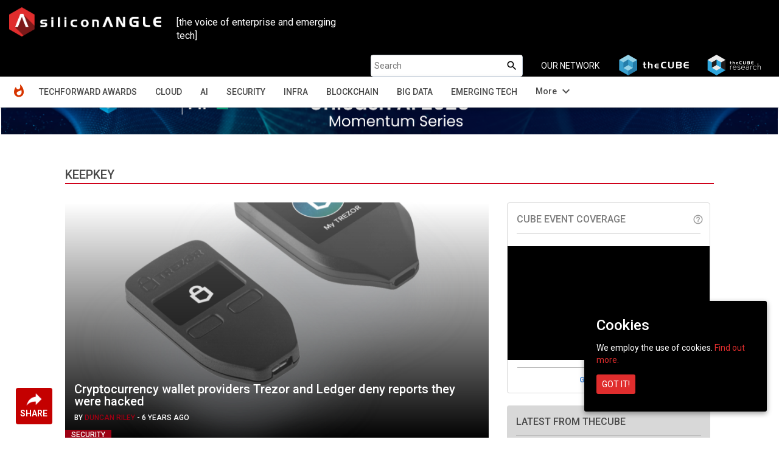

--- FILE ---
content_type: text/html; charset=utf-8
request_url: https://www.google.com/recaptcha/api2/anchor?ar=1&k=6LcyJTMUAAAAAGG1jQUhr9xLgvPaLHuvFrgIuU7E&co=aHR0cHM6Ly9zaWxpY29uYW5nbGUuY29tOjQ0Mw..&hl=en&v=PoyoqOPhxBO7pBk68S4YbpHZ&size=normal&anchor-ms=20000&execute-ms=30000&cb=k5xxvluzwsmg
body_size: 49450
content:
<!DOCTYPE HTML><html dir="ltr" lang="en"><head><meta http-equiv="Content-Type" content="text/html; charset=UTF-8">
<meta http-equiv="X-UA-Compatible" content="IE=edge">
<title>reCAPTCHA</title>
<style type="text/css">
/* cyrillic-ext */
@font-face {
  font-family: 'Roboto';
  font-style: normal;
  font-weight: 400;
  font-stretch: 100%;
  src: url(//fonts.gstatic.com/s/roboto/v48/KFO7CnqEu92Fr1ME7kSn66aGLdTylUAMa3GUBHMdazTgWw.woff2) format('woff2');
  unicode-range: U+0460-052F, U+1C80-1C8A, U+20B4, U+2DE0-2DFF, U+A640-A69F, U+FE2E-FE2F;
}
/* cyrillic */
@font-face {
  font-family: 'Roboto';
  font-style: normal;
  font-weight: 400;
  font-stretch: 100%;
  src: url(//fonts.gstatic.com/s/roboto/v48/KFO7CnqEu92Fr1ME7kSn66aGLdTylUAMa3iUBHMdazTgWw.woff2) format('woff2');
  unicode-range: U+0301, U+0400-045F, U+0490-0491, U+04B0-04B1, U+2116;
}
/* greek-ext */
@font-face {
  font-family: 'Roboto';
  font-style: normal;
  font-weight: 400;
  font-stretch: 100%;
  src: url(//fonts.gstatic.com/s/roboto/v48/KFO7CnqEu92Fr1ME7kSn66aGLdTylUAMa3CUBHMdazTgWw.woff2) format('woff2');
  unicode-range: U+1F00-1FFF;
}
/* greek */
@font-face {
  font-family: 'Roboto';
  font-style: normal;
  font-weight: 400;
  font-stretch: 100%;
  src: url(//fonts.gstatic.com/s/roboto/v48/KFO7CnqEu92Fr1ME7kSn66aGLdTylUAMa3-UBHMdazTgWw.woff2) format('woff2');
  unicode-range: U+0370-0377, U+037A-037F, U+0384-038A, U+038C, U+038E-03A1, U+03A3-03FF;
}
/* math */
@font-face {
  font-family: 'Roboto';
  font-style: normal;
  font-weight: 400;
  font-stretch: 100%;
  src: url(//fonts.gstatic.com/s/roboto/v48/KFO7CnqEu92Fr1ME7kSn66aGLdTylUAMawCUBHMdazTgWw.woff2) format('woff2');
  unicode-range: U+0302-0303, U+0305, U+0307-0308, U+0310, U+0312, U+0315, U+031A, U+0326-0327, U+032C, U+032F-0330, U+0332-0333, U+0338, U+033A, U+0346, U+034D, U+0391-03A1, U+03A3-03A9, U+03B1-03C9, U+03D1, U+03D5-03D6, U+03F0-03F1, U+03F4-03F5, U+2016-2017, U+2034-2038, U+203C, U+2040, U+2043, U+2047, U+2050, U+2057, U+205F, U+2070-2071, U+2074-208E, U+2090-209C, U+20D0-20DC, U+20E1, U+20E5-20EF, U+2100-2112, U+2114-2115, U+2117-2121, U+2123-214F, U+2190, U+2192, U+2194-21AE, U+21B0-21E5, U+21F1-21F2, U+21F4-2211, U+2213-2214, U+2216-22FF, U+2308-230B, U+2310, U+2319, U+231C-2321, U+2336-237A, U+237C, U+2395, U+239B-23B7, U+23D0, U+23DC-23E1, U+2474-2475, U+25AF, U+25B3, U+25B7, U+25BD, U+25C1, U+25CA, U+25CC, U+25FB, U+266D-266F, U+27C0-27FF, U+2900-2AFF, U+2B0E-2B11, U+2B30-2B4C, U+2BFE, U+3030, U+FF5B, U+FF5D, U+1D400-1D7FF, U+1EE00-1EEFF;
}
/* symbols */
@font-face {
  font-family: 'Roboto';
  font-style: normal;
  font-weight: 400;
  font-stretch: 100%;
  src: url(//fonts.gstatic.com/s/roboto/v48/KFO7CnqEu92Fr1ME7kSn66aGLdTylUAMaxKUBHMdazTgWw.woff2) format('woff2');
  unicode-range: U+0001-000C, U+000E-001F, U+007F-009F, U+20DD-20E0, U+20E2-20E4, U+2150-218F, U+2190, U+2192, U+2194-2199, U+21AF, U+21E6-21F0, U+21F3, U+2218-2219, U+2299, U+22C4-22C6, U+2300-243F, U+2440-244A, U+2460-24FF, U+25A0-27BF, U+2800-28FF, U+2921-2922, U+2981, U+29BF, U+29EB, U+2B00-2BFF, U+4DC0-4DFF, U+FFF9-FFFB, U+10140-1018E, U+10190-1019C, U+101A0, U+101D0-101FD, U+102E0-102FB, U+10E60-10E7E, U+1D2C0-1D2D3, U+1D2E0-1D37F, U+1F000-1F0FF, U+1F100-1F1AD, U+1F1E6-1F1FF, U+1F30D-1F30F, U+1F315, U+1F31C, U+1F31E, U+1F320-1F32C, U+1F336, U+1F378, U+1F37D, U+1F382, U+1F393-1F39F, U+1F3A7-1F3A8, U+1F3AC-1F3AF, U+1F3C2, U+1F3C4-1F3C6, U+1F3CA-1F3CE, U+1F3D4-1F3E0, U+1F3ED, U+1F3F1-1F3F3, U+1F3F5-1F3F7, U+1F408, U+1F415, U+1F41F, U+1F426, U+1F43F, U+1F441-1F442, U+1F444, U+1F446-1F449, U+1F44C-1F44E, U+1F453, U+1F46A, U+1F47D, U+1F4A3, U+1F4B0, U+1F4B3, U+1F4B9, U+1F4BB, U+1F4BF, U+1F4C8-1F4CB, U+1F4D6, U+1F4DA, U+1F4DF, U+1F4E3-1F4E6, U+1F4EA-1F4ED, U+1F4F7, U+1F4F9-1F4FB, U+1F4FD-1F4FE, U+1F503, U+1F507-1F50B, U+1F50D, U+1F512-1F513, U+1F53E-1F54A, U+1F54F-1F5FA, U+1F610, U+1F650-1F67F, U+1F687, U+1F68D, U+1F691, U+1F694, U+1F698, U+1F6AD, U+1F6B2, U+1F6B9-1F6BA, U+1F6BC, U+1F6C6-1F6CF, U+1F6D3-1F6D7, U+1F6E0-1F6EA, U+1F6F0-1F6F3, U+1F6F7-1F6FC, U+1F700-1F7FF, U+1F800-1F80B, U+1F810-1F847, U+1F850-1F859, U+1F860-1F887, U+1F890-1F8AD, U+1F8B0-1F8BB, U+1F8C0-1F8C1, U+1F900-1F90B, U+1F93B, U+1F946, U+1F984, U+1F996, U+1F9E9, U+1FA00-1FA6F, U+1FA70-1FA7C, U+1FA80-1FA89, U+1FA8F-1FAC6, U+1FACE-1FADC, U+1FADF-1FAE9, U+1FAF0-1FAF8, U+1FB00-1FBFF;
}
/* vietnamese */
@font-face {
  font-family: 'Roboto';
  font-style: normal;
  font-weight: 400;
  font-stretch: 100%;
  src: url(//fonts.gstatic.com/s/roboto/v48/KFO7CnqEu92Fr1ME7kSn66aGLdTylUAMa3OUBHMdazTgWw.woff2) format('woff2');
  unicode-range: U+0102-0103, U+0110-0111, U+0128-0129, U+0168-0169, U+01A0-01A1, U+01AF-01B0, U+0300-0301, U+0303-0304, U+0308-0309, U+0323, U+0329, U+1EA0-1EF9, U+20AB;
}
/* latin-ext */
@font-face {
  font-family: 'Roboto';
  font-style: normal;
  font-weight: 400;
  font-stretch: 100%;
  src: url(//fonts.gstatic.com/s/roboto/v48/KFO7CnqEu92Fr1ME7kSn66aGLdTylUAMa3KUBHMdazTgWw.woff2) format('woff2');
  unicode-range: U+0100-02BA, U+02BD-02C5, U+02C7-02CC, U+02CE-02D7, U+02DD-02FF, U+0304, U+0308, U+0329, U+1D00-1DBF, U+1E00-1E9F, U+1EF2-1EFF, U+2020, U+20A0-20AB, U+20AD-20C0, U+2113, U+2C60-2C7F, U+A720-A7FF;
}
/* latin */
@font-face {
  font-family: 'Roboto';
  font-style: normal;
  font-weight: 400;
  font-stretch: 100%;
  src: url(//fonts.gstatic.com/s/roboto/v48/KFO7CnqEu92Fr1ME7kSn66aGLdTylUAMa3yUBHMdazQ.woff2) format('woff2');
  unicode-range: U+0000-00FF, U+0131, U+0152-0153, U+02BB-02BC, U+02C6, U+02DA, U+02DC, U+0304, U+0308, U+0329, U+2000-206F, U+20AC, U+2122, U+2191, U+2193, U+2212, U+2215, U+FEFF, U+FFFD;
}
/* cyrillic-ext */
@font-face {
  font-family: 'Roboto';
  font-style: normal;
  font-weight: 500;
  font-stretch: 100%;
  src: url(//fonts.gstatic.com/s/roboto/v48/KFO7CnqEu92Fr1ME7kSn66aGLdTylUAMa3GUBHMdazTgWw.woff2) format('woff2');
  unicode-range: U+0460-052F, U+1C80-1C8A, U+20B4, U+2DE0-2DFF, U+A640-A69F, U+FE2E-FE2F;
}
/* cyrillic */
@font-face {
  font-family: 'Roboto';
  font-style: normal;
  font-weight: 500;
  font-stretch: 100%;
  src: url(//fonts.gstatic.com/s/roboto/v48/KFO7CnqEu92Fr1ME7kSn66aGLdTylUAMa3iUBHMdazTgWw.woff2) format('woff2');
  unicode-range: U+0301, U+0400-045F, U+0490-0491, U+04B0-04B1, U+2116;
}
/* greek-ext */
@font-face {
  font-family: 'Roboto';
  font-style: normal;
  font-weight: 500;
  font-stretch: 100%;
  src: url(//fonts.gstatic.com/s/roboto/v48/KFO7CnqEu92Fr1ME7kSn66aGLdTylUAMa3CUBHMdazTgWw.woff2) format('woff2');
  unicode-range: U+1F00-1FFF;
}
/* greek */
@font-face {
  font-family: 'Roboto';
  font-style: normal;
  font-weight: 500;
  font-stretch: 100%;
  src: url(//fonts.gstatic.com/s/roboto/v48/KFO7CnqEu92Fr1ME7kSn66aGLdTylUAMa3-UBHMdazTgWw.woff2) format('woff2');
  unicode-range: U+0370-0377, U+037A-037F, U+0384-038A, U+038C, U+038E-03A1, U+03A3-03FF;
}
/* math */
@font-face {
  font-family: 'Roboto';
  font-style: normal;
  font-weight: 500;
  font-stretch: 100%;
  src: url(//fonts.gstatic.com/s/roboto/v48/KFO7CnqEu92Fr1ME7kSn66aGLdTylUAMawCUBHMdazTgWw.woff2) format('woff2');
  unicode-range: U+0302-0303, U+0305, U+0307-0308, U+0310, U+0312, U+0315, U+031A, U+0326-0327, U+032C, U+032F-0330, U+0332-0333, U+0338, U+033A, U+0346, U+034D, U+0391-03A1, U+03A3-03A9, U+03B1-03C9, U+03D1, U+03D5-03D6, U+03F0-03F1, U+03F4-03F5, U+2016-2017, U+2034-2038, U+203C, U+2040, U+2043, U+2047, U+2050, U+2057, U+205F, U+2070-2071, U+2074-208E, U+2090-209C, U+20D0-20DC, U+20E1, U+20E5-20EF, U+2100-2112, U+2114-2115, U+2117-2121, U+2123-214F, U+2190, U+2192, U+2194-21AE, U+21B0-21E5, U+21F1-21F2, U+21F4-2211, U+2213-2214, U+2216-22FF, U+2308-230B, U+2310, U+2319, U+231C-2321, U+2336-237A, U+237C, U+2395, U+239B-23B7, U+23D0, U+23DC-23E1, U+2474-2475, U+25AF, U+25B3, U+25B7, U+25BD, U+25C1, U+25CA, U+25CC, U+25FB, U+266D-266F, U+27C0-27FF, U+2900-2AFF, U+2B0E-2B11, U+2B30-2B4C, U+2BFE, U+3030, U+FF5B, U+FF5D, U+1D400-1D7FF, U+1EE00-1EEFF;
}
/* symbols */
@font-face {
  font-family: 'Roboto';
  font-style: normal;
  font-weight: 500;
  font-stretch: 100%;
  src: url(//fonts.gstatic.com/s/roboto/v48/KFO7CnqEu92Fr1ME7kSn66aGLdTylUAMaxKUBHMdazTgWw.woff2) format('woff2');
  unicode-range: U+0001-000C, U+000E-001F, U+007F-009F, U+20DD-20E0, U+20E2-20E4, U+2150-218F, U+2190, U+2192, U+2194-2199, U+21AF, U+21E6-21F0, U+21F3, U+2218-2219, U+2299, U+22C4-22C6, U+2300-243F, U+2440-244A, U+2460-24FF, U+25A0-27BF, U+2800-28FF, U+2921-2922, U+2981, U+29BF, U+29EB, U+2B00-2BFF, U+4DC0-4DFF, U+FFF9-FFFB, U+10140-1018E, U+10190-1019C, U+101A0, U+101D0-101FD, U+102E0-102FB, U+10E60-10E7E, U+1D2C0-1D2D3, U+1D2E0-1D37F, U+1F000-1F0FF, U+1F100-1F1AD, U+1F1E6-1F1FF, U+1F30D-1F30F, U+1F315, U+1F31C, U+1F31E, U+1F320-1F32C, U+1F336, U+1F378, U+1F37D, U+1F382, U+1F393-1F39F, U+1F3A7-1F3A8, U+1F3AC-1F3AF, U+1F3C2, U+1F3C4-1F3C6, U+1F3CA-1F3CE, U+1F3D4-1F3E0, U+1F3ED, U+1F3F1-1F3F3, U+1F3F5-1F3F7, U+1F408, U+1F415, U+1F41F, U+1F426, U+1F43F, U+1F441-1F442, U+1F444, U+1F446-1F449, U+1F44C-1F44E, U+1F453, U+1F46A, U+1F47D, U+1F4A3, U+1F4B0, U+1F4B3, U+1F4B9, U+1F4BB, U+1F4BF, U+1F4C8-1F4CB, U+1F4D6, U+1F4DA, U+1F4DF, U+1F4E3-1F4E6, U+1F4EA-1F4ED, U+1F4F7, U+1F4F9-1F4FB, U+1F4FD-1F4FE, U+1F503, U+1F507-1F50B, U+1F50D, U+1F512-1F513, U+1F53E-1F54A, U+1F54F-1F5FA, U+1F610, U+1F650-1F67F, U+1F687, U+1F68D, U+1F691, U+1F694, U+1F698, U+1F6AD, U+1F6B2, U+1F6B9-1F6BA, U+1F6BC, U+1F6C6-1F6CF, U+1F6D3-1F6D7, U+1F6E0-1F6EA, U+1F6F0-1F6F3, U+1F6F7-1F6FC, U+1F700-1F7FF, U+1F800-1F80B, U+1F810-1F847, U+1F850-1F859, U+1F860-1F887, U+1F890-1F8AD, U+1F8B0-1F8BB, U+1F8C0-1F8C1, U+1F900-1F90B, U+1F93B, U+1F946, U+1F984, U+1F996, U+1F9E9, U+1FA00-1FA6F, U+1FA70-1FA7C, U+1FA80-1FA89, U+1FA8F-1FAC6, U+1FACE-1FADC, U+1FADF-1FAE9, U+1FAF0-1FAF8, U+1FB00-1FBFF;
}
/* vietnamese */
@font-face {
  font-family: 'Roboto';
  font-style: normal;
  font-weight: 500;
  font-stretch: 100%;
  src: url(//fonts.gstatic.com/s/roboto/v48/KFO7CnqEu92Fr1ME7kSn66aGLdTylUAMa3OUBHMdazTgWw.woff2) format('woff2');
  unicode-range: U+0102-0103, U+0110-0111, U+0128-0129, U+0168-0169, U+01A0-01A1, U+01AF-01B0, U+0300-0301, U+0303-0304, U+0308-0309, U+0323, U+0329, U+1EA0-1EF9, U+20AB;
}
/* latin-ext */
@font-face {
  font-family: 'Roboto';
  font-style: normal;
  font-weight: 500;
  font-stretch: 100%;
  src: url(//fonts.gstatic.com/s/roboto/v48/KFO7CnqEu92Fr1ME7kSn66aGLdTylUAMa3KUBHMdazTgWw.woff2) format('woff2');
  unicode-range: U+0100-02BA, U+02BD-02C5, U+02C7-02CC, U+02CE-02D7, U+02DD-02FF, U+0304, U+0308, U+0329, U+1D00-1DBF, U+1E00-1E9F, U+1EF2-1EFF, U+2020, U+20A0-20AB, U+20AD-20C0, U+2113, U+2C60-2C7F, U+A720-A7FF;
}
/* latin */
@font-face {
  font-family: 'Roboto';
  font-style: normal;
  font-weight: 500;
  font-stretch: 100%;
  src: url(//fonts.gstatic.com/s/roboto/v48/KFO7CnqEu92Fr1ME7kSn66aGLdTylUAMa3yUBHMdazQ.woff2) format('woff2');
  unicode-range: U+0000-00FF, U+0131, U+0152-0153, U+02BB-02BC, U+02C6, U+02DA, U+02DC, U+0304, U+0308, U+0329, U+2000-206F, U+20AC, U+2122, U+2191, U+2193, U+2212, U+2215, U+FEFF, U+FFFD;
}
/* cyrillic-ext */
@font-face {
  font-family: 'Roboto';
  font-style: normal;
  font-weight: 900;
  font-stretch: 100%;
  src: url(//fonts.gstatic.com/s/roboto/v48/KFO7CnqEu92Fr1ME7kSn66aGLdTylUAMa3GUBHMdazTgWw.woff2) format('woff2');
  unicode-range: U+0460-052F, U+1C80-1C8A, U+20B4, U+2DE0-2DFF, U+A640-A69F, U+FE2E-FE2F;
}
/* cyrillic */
@font-face {
  font-family: 'Roboto';
  font-style: normal;
  font-weight: 900;
  font-stretch: 100%;
  src: url(//fonts.gstatic.com/s/roboto/v48/KFO7CnqEu92Fr1ME7kSn66aGLdTylUAMa3iUBHMdazTgWw.woff2) format('woff2');
  unicode-range: U+0301, U+0400-045F, U+0490-0491, U+04B0-04B1, U+2116;
}
/* greek-ext */
@font-face {
  font-family: 'Roboto';
  font-style: normal;
  font-weight: 900;
  font-stretch: 100%;
  src: url(//fonts.gstatic.com/s/roboto/v48/KFO7CnqEu92Fr1ME7kSn66aGLdTylUAMa3CUBHMdazTgWw.woff2) format('woff2');
  unicode-range: U+1F00-1FFF;
}
/* greek */
@font-face {
  font-family: 'Roboto';
  font-style: normal;
  font-weight: 900;
  font-stretch: 100%;
  src: url(//fonts.gstatic.com/s/roboto/v48/KFO7CnqEu92Fr1ME7kSn66aGLdTylUAMa3-UBHMdazTgWw.woff2) format('woff2');
  unicode-range: U+0370-0377, U+037A-037F, U+0384-038A, U+038C, U+038E-03A1, U+03A3-03FF;
}
/* math */
@font-face {
  font-family: 'Roboto';
  font-style: normal;
  font-weight: 900;
  font-stretch: 100%;
  src: url(//fonts.gstatic.com/s/roboto/v48/KFO7CnqEu92Fr1ME7kSn66aGLdTylUAMawCUBHMdazTgWw.woff2) format('woff2');
  unicode-range: U+0302-0303, U+0305, U+0307-0308, U+0310, U+0312, U+0315, U+031A, U+0326-0327, U+032C, U+032F-0330, U+0332-0333, U+0338, U+033A, U+0346, U+034D, U+0391-03A1, U+03A3-03A9, U+03B1-03C9, U+03D1, U+03D5-03D6, U+03F0-03F1, U+03F4-03F5, U+2016-2017, U+2034-2038, U+203C, U+2040, U+2043, U+2047, U+2050, U+2057, U+205F, U+2070-2071, U+2074-208E, U+2090-209C, U+20D0-20DC, U+20E1, U+20E5-20EF, U+2100-2112, U+2114-2115, U+2117-2121, U+2123-214F, U+2190, U+2192, U+2194-21AE, U+21B0-21E5, U+21F1-21F2, U+21F4-2211, U+2213-2214, U+2216-22FF, U+2308-230B, U+2310, U+2319, U+231C-2321, U+2336-237A, U+237C, U+2395, U+239B-23B7, U+23D0, U+23DC-23E1, U+2474-2475, U+25AF, U+25B3, U+25B7, U+25BD, U+25C1, U+25CA, U+25CC, U+25FB, U+266D-266F, U+27C0-27FF, U+2900-2AFF, U+2B0E-2B11, U+2B30-2B4C, U+2BFE, U+3030, U+FF5B, U+FF5D, U+1D400-1D7FF, U+1EE00-1EEFF;
}
/* symbols */
@font-face {
  font-family: 'Roboto';
  font-style: normal;
  font-weight: 900;
  font-stretch: 100%;
  src: url(//fonts.gstatic.com/s/roboto/v48/KFO7CnqEu92Fr1ME7kSn66aGLdTylUAMaxKUBHMdazTgWw.woff2) format('woff2');
  unicode-range: U+0001-000C, U+000E-001F, U+007F-009F, U+20DD-20E0, U+20E2-20E4, U+2150-218F, U+2190, U+2192, U+2194-2199, U+21AF, U+21E6-21F0, U+21F3, U+2218-2219, U+2299, U+22C4-22C6, U+2300-243F, U+2440-244A, U+2460-24FF, U+25A0-27BF, U+2800-28FF, U+2921-2922, U+2981, U+29BF, U+29EB, U+2B00-2BFF, U+4DC0-4DFF, U+FFF9-FFFB, U+10140-1018E, U+10190-1019C, U+101A0, U+101D0-101FD, U+102E0-102FB, U+10E60-10E7E, U+1D2C0-1D2D3, U+1D2E0-1D37F, U+1F000-1F0FF, U+1F100-1F1AD, U+1F1E6-1F1FF, U+1F30D-1F30F, U+1F315, U+1F31C, U+1F31E, U+1F320-1F32C, U+1F336, U+1F378, U+1F37D, U+1F382, U+1F393-1F39F, U+1F3A7-1F3A8, U+1F3AC-1F3AF, U+1F3C2, U+1F3C4-1F3C6, U+1F3CA-1F3CE, U+1F3D4-1F3E0, U+1F3ED, U+1F3F1-1F3F3, U+1F3F5-1F3F7, U+1F408, U+1F415, U+1F41F, U+1F426, U+1F43F, U+1F441-1F442, U+1F444, U+1F446-1F449, U+1F44C-1F44E, U+1F453, U+1F46A, U+1F47D, U+1F4A3, U+1F4B0, U+1F4B3, U+1F4B9, U+1F4BB, U+1F4BF, U+1F4C8-1F4CB, U+1F4D6, U+1F4DA, U+1F4DF, U+1F4E3-1F4E6, U+1F4EA-1F4ED, U+1F4F7, U+1F4F9-1F4FB, U+1F4FD-1F4FE, U+1F503, U+1F507-1F50B, U+1F50D, U+1F512-1F513, U+1F53E-1F54A, U+1F54F-1F5FA, U+1F610, U+1F650-1F67F, U+1F687, U+1F68D, U+1F691, U+1F694, U+1F698, U+1F6AD, U+1F6B2, U+1F6B9-1F6BA, U+1F6BC, U+1F6C6-1F6CF, U+1F6D3-1F6D7, U+1F6E0-1F6EA, U+1F6F0-1F6F3, U+1F6F7-1F6FC, U+1F700-1F7FF, U+1F800-1F80B, U+1F810-1F847, U+1F850-1F859, U+1F860-1F887, U+1F890-1F8AD, U+1F8B0-1F8BB, U+1F8C0-1F8C1, U+1F900-1F90B, U+1F93B, U+1F946, U+1F984, U+1F996, U+1F9E9, U+1FA00-1FA6F, U+1FA70-1FA7C, U+1FA80-1FA89, U+1FA8F-1FAC6, U+1FACE-1FADC, U+1FADF-1FAE9, U+1FAF0-1FAF8, U+1FB00-1FBFF;
}
/* vietnamese */
@font-face {
  font-family: 'Roboto';
  font-style: normal;
  font-weight: 900;
  font-stretch: 100%;
  src: url(//fonts.gstatic.com/s/roboto/v48/KFO7CnqEu92Fr1ME7kSn66aGLdTylUAMa3OUBHMdazTgWw.woff2) format('woff2');
  unicode-range: U+0102-0103, U+0110-0111, U+0128-0129, U+0168-0169, U+01A0-01A1, U+01AF-01B0, U+0300-0301, U+0303-0304, U+0308-0309, U+0323, U+0329, U+1EA0-1EF9, U+20AB;
}
/* latin-ext */
@font-face {
  font-family: 'Roboto';
  font-style: normal;
  font-weight: 900;
  font-stretch: 100%;
  src: url(//fonts.gstatic.com/s/roboto/v48/KFO7CnqEu92Fr1ME7kSn66aGLdTylUAMa3KUBHMdazTgWw.woff2) format('woff2');
  unicode-range: U+0100-02BA, U+02BD-02C5, U+02C7-02CC, U+02CE-02D7, U+02DD-02FF, U+0304, U+0308, U+0329, U+1D00-1DBF, U+1E00-1E9F, U+1EF2-1EFF, U+2020, U+20A0-20AB, U+20AD-20C0, U+2113, U+2C60-2C7F, U+A720-A7FF;
}
/* latin */
@font-face {
  font-family: 'Roboto';
  font-style: normal;
  font-weight: 900;
  font-stretch: 100%;
  src: url(//fonts.gstatic.com/s/roboto/v48/KFO7CnqEu92Fr1ME7kSn66aGLdTylUAMa3yUBHMdazQ.woff2) format('woff2');
  unicode-range: U+0000-00FF, U+0131, U+0152-0153, U+02BB-02BC, U+02C6, U+02DA, U+02DC, U+0304, U+0308, U+0329, U+2000-206F, U+20AC, U+2122, U+2191, U+2193, U+2212, U+2215, U+FEFF, U+FFFD;
}

</style>
<link rel="stylesheet" type="text/css" href="https://www.gstatic.com/recaptcha/releases/PoyoqOPhxBO7pBk68S4YbpHZ/styles__ltr.css">
<script nonce="KxVrcyajYmBu8qcFS8CKjw" type="text/javascript">window['__recaptcha_api'] = 'https://www.google.com/recaptcha/api2/';</script>
<script type="text/javascript" src="https://www.gstatic.com/recaptcha/releases/PoyoqOPhxBO7pBk68S4YbpHZ/recaptcha__en.js" nonce="KxVrcyajYmBu8qcFS8CKjw">
      
    </script></head>
<body><div id="rc-anchor-alert" class="rc-anchor-alert"></div>
<input type="hidden" id="recaptcha-token" value="[base64]">
<script type="text/javascript" nonce="KxVrcyajYmBu8qcFS8CKjw">
      recaptcha.anchor.Main.init("[\x22ainput\x22,[\x22bgdata\x22,\x22\x22,\[base64]/[base64]/[base64]/bmV3IHJbeF0oY1swXSk6RT09Mj9uZXcgclt4XShjWzBdLGNbMV0pOkU9PTM/bmV3IHJbeF0oY1swXSxjWzFdLGNbMl0pOkU9PTQ/[base64]/[base64]/[base64]/[base64]/[base64]/[base64]/[base64]/[base64]\x22,\[base64]\\u003d\x22,\x22TxNPNcKLwqDDqGgWXnA/wpYsOmbDu0vCnCl4acO6w7Mww4PCuH3DpkrCpzXDpFrCjCfDpsKHScKcaSAAw4A9GShpw4cBw74BNsKlLgENR0U1CzUXwr7CtVDDjwrCvcO2w6Evwqk2w6zDisK4w5dsRMO0wrvDu8OEPTTCnmbDqsK1wqA8wqU0w4Q/MXTCtWBww6cOfyTCmMOpEsOQWHnCulEiIMOawqcBdW8OHcODw4bCoiUvwobDt8KWw4vDjMO1NxtWa8K4wrzCssO5Xj/Cg8Oaw5PChCfCmcOYwqHCtsKTwrJVPgHCrMKGUcOHaiLCq8KPwonClj8JwonDl1wGwqrCswwKwq/CoMKlwpRmw6QVwpbDicKdSsOZwp3DqidYw7sqwr9fw6jDqcKtw6A9w7JjMMOKJCzDnXXDosOow4ABw7gQw68Cw4ofQCxFA8KQGMKbwpU3IF7DpxDDmcOVQ3IPEsK+JHZmw4sRw6vDicOqw7XCg8K0BMKsTsOKX0HDvcK2J8Kkw7LCncOSPMO1wqXCl33DuW/DrT/Duio5A8KiB8O1cz3DgcKLE3Ybw4zCmy7CjmkrwpXDvMKcw6owwq3CuMOEA8KKNMK8OMOGwrMRAT7CqUhXYg7ChMO8ahE7FcKDwos0wpklQcOPw4pXw71ywpJTVcOYAcK8w7NDRTZuw7BXwoHCucOWS8OjZTrCpMOUw5dww4XDjcKPe8OXw5PDq8OLwo4+w77ClMO/BEXDplYzwqPDg8OtZ2JuWcOYC2nDm8Kewqhbw4HDjMOTwrI8wqTDtFJCw7FgwoQFwqsaSQTCiWnCiErClFzCv8OydELClU9RbsK+QiPCjsO9w5oJDCFLYXlnLMOUw7DCj8O8LnjDky4PGlc2YHLCgzNLUiA/XQUHe8KUPk/[base64]/Dpytvwq/DuR/CnE8yFVXDq8K2OcO7cS/DrEFqKcKVwqlWMgnCuRZLw5p/w7DCncO5wrRDXWzCpx/CvSgww4fDkj0Wwr/Dm19bwp/[base64]/[base64]/Cr3zCjsKIw5HCssOUP8O/[base64]/[base64]/wrJTw67DlsOUwrTDrFQMAcKXwqDCmcKcw5R6R8OMXXPClMOCFSbDmcKmLMK/fVVzB3tgwo1jfE5UEcO6P8KNwqXDs8KTw5hWVMK/EcOjIB5zd8Kuw7TDrgbDmUfChirCpXRkRcOWXsONwoNRw4MUw65OZS/DhMK5axbCnsKidMKDwp58w4A8WsKXw5vCnMKNwq7DujnCksKUwpPCrsOrennDrSs/UsOmw4rDgcKLw4YoDyA9fDnCkXZIwrXCoXp8w7vClMOnw5TCrMOmwobDv3HDnMOTw5LDhkPCmHDCgMKpDiRqwo1IZ1HCjMOhw6PCm1/DqXvDtMOPLyZ7wo8uw5oLRCglYVQPVwdxIMKDPcOFKsKPwoTCnS/Ct8Orw5N1RCZZIHbCvHUPw4PCo8OGw6vCkE9RwrLCqiBAw4LCrhBUw5YYUsKowoBfFMK2w70cUQQ8w6HDgkZfK00pRcK/w6RkTiIREMK0Zw3Dt8KOIFTCq8KoPMOPCk/DrcK0w5dAOcKIw6xFwqTDoF52w4jCgVTDsEPCg8K6w5HCojhGIcO4w7gmXjfCrsK6JkQ1w6kQLcO8YxZKd8OXw51AS8Kvw6zDoF/Cg8KxwqoSw49AJMOQw4gqWmMYdjtnw6YXUSzCg18rw5jDmsKJfl8DR8KbPMKNIiNUwqzCinJ1ZgZHJ8Knwo/DvCgSwqRXw7pFKhfDk0rCtMOEA8KewpjCgMOCwpHDs8KYawfCmMOqbxLCpcK0w7ZnwovDk8KdwqFHSsOww4dWwp8Swq/Dqn4fw5RgY8OFwqYLLcOZw4fCrsOew5A4wqbDjcKVY8Kbw5xPwprCuzAIBsOaw5Utw6DCqH3DkUbDqjIxwphRc0bCi3TDsSYbwrzDnMKTcw9hw75oA2vCucK2w6jCtxHDmjnDinfClsOPwr1Bw5I5w5HCjivCg8KieMK1w58xellJw7tRwpQNUhB/[base64]/w5Vyw5HDlsK9wpJQw4nDl8OGwqjCgMOFZDsSw4DDk8Ofw4jDjCIOZgBgw43DhcO1G3/DsWTDsMOve0/CoMOYR8KbwqXDpcOJw5LCnMKOwqFyw40jwolRw4PDpQzChG/[base64]/[base64]/CusOEw5HCjcKnKMONw4HCpgjDscOkXcOXFm00DmY0ZsKYwo/CqAIDwrvCqGvCqC3Cnhwswr/Dq8KTwrNmMF4Lw7XCvlDDucKmIBIQw6hbRsKRw50yw70iw5PDqh7Ck3wDw5FgwrIpw5vCnMKVwo3DlMOdw7INK8OXw43CoiDDnMOHdlPCp2vCkMOjHAjCjMKmeCXCp8OwwpEuPCQCwo/Do2AqYMO2VsOZwo/[base64]/CnVpTwrzCpcK2w4jDmEl8wqQcDMKcCsOlwqB3asKxCUMew7XCgVjDlcKGwoE5LcKgOi40wpF2wrEMGBzDuSwZw4tnw7JNw7PCh3XDu3pWw5HClxx/DSnCj3FRw7fCnljDtzDDucKnfTUww5rDnl3CkD/DrsK7w4TCusKYw6ldwrF3MwfDhWVNw7nCisKtJ8KTwoXCjcO6wpwWKsKbQsKGwocZw6B+XUQwXhTDuMO+w7vDhR/CgXrDvmbDqkwbA1RFSVzCg8KbXR96w43CnMO7wqNjBcK0wqcMZwLCmmsUw4/CgMO3w7bDqm0iZEzClU1KwqlSNsOMwoTCrQbDnsOIwrEawrQIwr96w60ZwrnDnsOmw73CvMOgNMKmw4VhwpXCoywqd8OkDMKhw6HDtcK/wq3DmsKTQsKBw4/[base64]/DncOQZ8O/BxvDo8Ogwpl6w440w5fDulzDmnJqw5A0KADDtWQVFsKYw6nColJDwq7Cm8OjQB8qw6fCqMOWw73DlsO8dg1QwpQpwobCkj0gVhLDnB3CosOFwqjCsUVKI8KFN8OTwobDkmzDqlzCv8KPDVYYw5BbFHLDtcO+ZcO5w73Di2DCuMK6w4IpRHlGw4nCmcOAwpsWw7fDkm/DjgjDo2M8wrXDqcKuw7PCl8KEwrHCo3MVw69sO8OEBGTDomXDjlNYwpkIPiYsFsKQw4prIllDeVzCkCvCusKKAcKBcljCpBEJw7F5wrfClUMTwoELZzXDmMKew7JdwqLCksO3Y0YFwpvDosKew5UEEMO2w4xyw7XDisO/wrQuw7VEw7zCu8KMe17CkUPCvMOoXhpJwrVKdWzDtsKecMKCw6clwohmwrrDmcOAw4xWwprCjcO6w4XCt3RpSw7Co8KUwozDqlBrw593wrvCkXR7wq7DoWLDqsKmw7dmw5LDt8OOwqYAZMOII8OTwpTDusKdwo9rSVAqw4tEw4/DtSrCrBwjXjYoDGnCmsKlfsKXwoNfI8OnW8OHTR9sWcO8NV8nw4F6wp84QsKzScOYwprCo0PCkSYoPsKywp/DpBMMesKNFsOmbmhmw5DDq8OAPG3DksKrw6I4VhTDv8KSw7gWccKmSlbDpEZXwp8vwpLDjcOcAcOQwq3Cu8K+wrDCsmoswpTCkcK3HADDh8OSw7pzKMKGHWsdLMKUZ8O2w5vDrFMsOMO7dMOdw6vCoTDCosO8fcOpIi/CmcKCA8KHw4A9YjkVTcKQZMKFw5bCs8OwwqhhScO2R8Kbw4xjw5jDq8KkDXTDkRsSwphPKi8sw7DDqH3CtsOLTQFuwo8fPG7DqcOIwp/[base64]/w7gHw4HCs8Ofw5kqwqvDk2cBwpLChB3Ch1rCr8KpwqYTwpzCpsOlwqsKw6fCi8OEw7rDu8OHV8KlLVTCrkw3wpHDhsKtwoM5w6fDjMOYw7w4FwjDoMOww4gGwqd4wrrDqA1Jwrs/wp7Dj2NWwpZBKG7CmcKXw6UNMHUGwoDCi8O7SW1ZNMK0wo8Yw5cecgxZY8O+wqgEHx5sQRUaw6UDRcO4w7IPwqw+w47DpcK2w7Z1IMOwb2/[base64]/DtGEqLmY7woUYw5lCwrPClXXDuGk5EAvDncOtDFTDiA/Du8KwDDHDisKZw6fCicKhJFtSLn82BsKpw4gQJjbChnJ/w6LDqmBmw6kBwpTDtMO6C8O1w6XCvcKrJFXCncOhC8K6wqhnwpDDt8KhOUDDj0Myw4fDu0osbcKFc1pLw6LCkMOvw7TDsMKLDGjChBw6DcOJV8KsTsOiw60/[base64]/Dl0ZPwqI7AwYdGG4Kw7zCrsOmwrnDusOxwoBEw4EZTQQuwqE9cU7Ck8OMw4zCnsK1w5PDklrDg39swoLCmMOQKsObOyvDvlXDt0DCpMKiTl4PTE7CuVXDtMKwwqtlUwZPw7nDgWQBb0bCtHDDlgoFfTnCg8K4f8OkUlRrwoZ3G8KawqA1dloXXsKtw7rCmcKVLCRtw7/Cq8K5MU5WWMOlC8KVTCXCizUVwp7DiMKewpoHJgDDscKsIcKGOHvCkznCgsK0YU5zGATCnMKnwrYpwps9N8KRCcKOwp3CmcOsJGcUwrhjLMKRH8K/w7HDu3hCMMOuwqlxH1tdKMOkwp3Cm1fDg8KVw6vDusKpwqzCu8KONsOGGxELJG7DsMKNwqI7EcObwrfCjUHCpsOXwpnCq8Kiw7bDusKfw5fCt8K/[base64]/[base64]/DnwvDtXbDpsKWw6Rew47CtcOPw5ZUDxLChALDpj1Lw7UDbUvCrFPCs8KXw6VSKFInw6bCicKJw6rDs8KiEAAuw7wnwrkDHyFeSMKWdj/CrsOYw6nDoMOZw4LDh8OYwrTCnhDCtsO1MgLCiCMvNGJrwo/DicOSCMKWJsKMcmrDqsKhwowJaMKgeVZfbsKed8KVdl/Cv1bDiMOnwrHDo8OsDsKHwr7Do8Opw6jDlX9qw7RHw71NNkoVIQx5wqHClk7CjlDDmTzDgGvCsm/CqRrCrsOLw6YLclPCtUI+DcK8wrEKwoTDuMKxwqQkw7oUIMOiNMKMwqd3KcKewqfCoMKbw4ZJw6RZw6wWwrNJPcORwpJVHyzCtkYQw5XDjCzCnsO1wocWSlvCvBRrwolFwpUZFsOPTsOSwrx4w5dew6sJw5pNfmzDnCjCgzjDqVp7w6/DsMK5X8Oew6jDrMOMwrrDnsKyw5/DjsKywqLDmcO+P1dddE4swoDCkxdra8OcA8OHNcK7wrE1wqfDhQAlwqEqwqVuwotiRVgowpImFXY9MMKcP8OcEm8rwqXDiMOaw6nDtDIndsOCfmrCt8OWMcK/XknDpMO5w5kwPsOlEMK2w5ICMMOydcKqwrISw4l9w6vCjcOtwrrCkx/Dm8KCw79TJsK/GcKTR8OLEHzDpcOrExBkKlQBwotCw6rDq8OewoBBw5nCjRt3w5HCu8O/w5XDucKDw6TDhMKlJ8KmScKtY0Jjd8OfaMOHFsKEw6dywp1fenwtNcKwwosob8Oewr3DjMOew71eGTHCp8KWCMOtwrzCqznDhB8gwqoXw6ZFwp85c8O8QMKNw7QmHzvDqHLCh3PCvMO9ERt5Rxc/w5bDrxNCFMOewrtgwoJEwprDtmLCsMOBNcKHGsKAfsOxw5IDwqcGd1YuPFtIwr4zw6U5w58/bVvDocKCaMO7w7xEwo3Dk8Kdw4HCtH5swp3CgcKzCsKBwqPCgsK3A1TCv37DvsO9wqfDksKQPsONOSvDqMKBwq7DsF/CvsOfbU3CnMORKxojw40TwrDDqm3Dt2vDlsKTw5UaDFrDmXnDiMKOVsO1fsOyfMO9ZyHDhmYzwpNke8OOOAJ6YCgZwovCgMK2OGzDncOOw7rDkcOGeWohHxbDu8OtW8OTdHwdBG8dwrzCvDgpw4/DisOCFSglw4/CtcKlwrlsw40ewpPChkdvw40CEC8Ww6zDucKPwqrCl2HCihUQK8KefMOhworDjcOuw78vF1p+ZV8uSsOAecKTMsOcAgDCicKLQsK3JsKDwpPDvB/Cll4HYEU2w5/DssOTNSLCpsKKFWrCn8KVdgHDvyjDkWrDtgbCpMKpw7B9w5fCl2k6aGHDvsOqRMKNwolAem3Cg8KYPhkZw5x5OxRHDGUOwo3CnsO9woZ7wo3CrcODHsKbEcKjLQjDjsKwIcOwL8Onw5B4RybCqcO9N8OWP8OqwqdONxV/wrTDsQsQFMOWw7HCj8KuwrxKw4HCsBxbBTBtLcO4IsKAwrkowpByQsKPbEh5wpTCk3bDsG7CpMKkw4nCnMKOwoEzw5lhEsObw4PCl8K9ekrCuytOw7fDuVJ9w6EaeMOPfsKbADwLwrxXfMOVwrDCscO9CMOxOMKjwo5FbU/Cm8KdIcKnaMKqOFRywoRewqsoQMOkw5vDtsOkwrxnVsKeaj8zw6sWwo/CqHzDt8KHw5wWw6DCt8KPC8KUOcK4Vwp4wpxdATjDtcKgXxVpw6TDpcK7XsOZfwvCtVjCsCY4TsKtbMOgT8OjOsObd8OnBMKAw4/CpCjDsRrDuMKLcEXCo1HCoMK6ZcKtwobDkMOdw7ZNw5zCpScqIXfCksK/w7/DmzrDnsKdw4xCOsOeU8OIasKuwqZxw5/DljbDlFLDoy7DsF7DhUjDsMOpwp8uw7LCm8O/[base64]/CnHnCksKNw7Z+YcK5wr48JcO8X8KtwqMtK8KUw43DlcOrVCrDqkjDvFopwrAPVGVvKhjCqEvCm8OrCQNOw4g0wrFLw7LDgsOlw4ZZDcKkw7cqwokdwoTDohnDuVnCo8KVw6TDsE7CmMODwp7CvHPCk8OjT8OlKyvCsw/CpVHDgsO3LH1lwpvDqMO3w6ZgXSxCwoHDk1vDm8KLVWbCocOgw4LCk8K2wpbCmsKOwpsXwqPComvCvgHDu1DDlcKOORHDkMKFIMOpUsOYN1Jnw77Cm0LDuCMFw5/CgMOewrdfP8KAeSBZLsKZw7cTw6DCs8O5EsKHfz9nwo/DunrDrHYxLBHDvsOtwrxDw7J5wp/Cg3HCt8OJR8OmwrMgKsOXDcKpw6LDlTU4JsO7b0fCqCnDlio4YMOMw6nCtk9zbMKCwodgK8OSbj3CksKiAMKOYMOlHybCj8O1P8O8GTkgTm7DusK4e8KZwo9RKXMsw6ETRcKrw4fDl8OrEMKlwo1GQX3Dh2TCu1t0BsK5F8O5w6vDswnDgsOXCsKaXmnCtsO6Nh4MQD/DmRzCrsOgwrbDrxbDqR9qw4JnIgFnLgNNVcKRw7LDvD/DkGbDv8Oiw7lrwqVXwrddfsKDS8K1w61tXWIVcnjCp3EHRsKJwpV7wofDsMK6TMKsw5jCu8OTworDj8OFOMKgw7dJXsOfw57Cr8Ouwq/CqcOFw5MdVMKldMOZwpfCl8Krw58cwrfDmsOuGQ8IRUVBw7R7EHpIw5wmwrMoFGnCusKDwrh0woNxHTDDmMO0XRfDhz5awrXCmMKPKDDDrwIhwrXDt8KFw5zDjcKQwrNcwoVeHFJSIcOGw5XCuR/Djj0TRSHDl8O5IsObwrDDlcOyw63CqMKYw7vCjA1aw5x5AMKuU8Ojw5jChXtBwqE8R8K5KcObw5rDgcOUwoIDKsKJwpQlPMKhd1QEw4DCtcOBwrnDlBQhSlRvb8KvwoPDuzBfw40ATsKswqczH8KFw4/CokRUwppAwrdtw519wrPCpm3Cn8KaDyHCo2fDm8OiDRTCssKsOS7CqMOnJFgqw6/[base64]/CtsKIKwxJdsK0wrhywqrDvU7CkMKmSkw3w5UkwpVfTcKYEycTYMOEZcOhw7rDhyxawqpUwo/Dqkg7w58Ow43DocKPecKvwqPDlC4/wrZxFW0iw5XDusOkw7nDqsKOAHTDuFTDjsKySCxrAl3DjcOBKsOQVU5IIjxpDHnDncKOKG0jUWdywr/[base64]/[base64]/Dp8OIwotJHlnDmcOqwrHDlCpqw5zCvMKZI8Ksw7jDqE/[base64]/[base64]/[base64]/I3TDqWhHw4Mxw5PCr8Kzwq/[base64]/DiHAZfcOhecKUb8OFWMKew7Z1H8KgwpkEwqvDj3wbwo8hDsKWwrM3OyFjwqMnczTDsm1UwrxnJcKQw5bCisKfAUlDwpdBOxXCpwnDn8Klw4cUwop1w7nDgQvCucOgwprDicO7Ul8vw6rCuADCkcOWRybDocOMP8KSwqfCnD3DlcO9MMO/A03Ds1howo3Dn8KhTMOYwqTCm8O7w7PCqxQtw67CtiYzwpV3wq4MwqDCusO0IEbDl1RAb28HehdXN8ODwpMEKsOKw4xPw4fDv8KxHMOzwpNSGiVDw4hOOAtjwp4tE8OyLgQvwpnDlcK3wpMcCcOtacOcw6/Cg8KfwocjwrXCjMKGHMK8w7XCvHzDgjITNsKdbTXCoibCjGYWHWjCpsKRw7YOw4hlCcOScR7DncO0w57DksO9S0DDgsO/wrhxwo9aL1tROcOvTw9iw7LDucO/Shc1SGJQBMKUVcOVAQHCtTxscMKUA8OIcnMBw6TDt8K/bsOZw4BaRB7DpHhlZkXDvcOmw6/DrjjCvQDDvVjCkMOoGwtVdcKNVilswp0BwrvCn8OLFcKmGcO+DBpWwq3Cg3cxPsKVw7nCucKJMMKOw73DicOPd3gDJcO6KsOSwrDCtUnDgMKtfG/CtsK5eDfCmMKcaC8Iwp5JwoMPwoXDlnPDm8O+w40QU8OKL8O/G8K9e8O5acO0Z8KHCcKew688wpE7woYwwrxCVMK3e0nCvcKySjkwdR8oG8OGY8KxBsK1wrpie0HDpF/[base64]/[base64]/CisOrw5TDh2IqLRTDjcKGwr4gwrPDuF7CpcKew5HDocO/wo9pw6fDrMK6HCPDiihmUCfDggIDwotMO13CoQTCrsKoXRPDkcKrwrNIAA5bJcOWE8Kxw7nDj8KUwrHCmlMfDGLDksO7A8KjwpdBeVLDk8KfwqnDmzQqVjjDssOBfsKtwo3CiCNuwo5DwqfCvsK/KcOpwprCggPCnxUQwq3DnQ52w4rDg8KXwrrDkMKtTMOjw4XCpGvCrFDCsWx6w4DDlm/CsMKWB2MDQsOnwoDDmD54YR/Dh8K9NsKxwonDogDDksOBNMOcJ0JFWMOYSMKjWycqc8OZLcKRwrzCp8KBwojCviZtw4xiw4vDosO4J8KXa8KkEsO9GsOqW8KMw73DoWvCvW3DrEB/[base64]/DtwzCr8KEPX1PwqnDvAbDmzbCi13Dh0nDmBDDucOJwrNXasOnSH8PB8OXTMOYOhhaYCrCqSzCrMO0w77CqWhywpgxRVRnw48Mw7R1w73CgnLChwpiw5k6HnbCscKqw5bCrMORNVp4TsKUBUknwoZzSsKWaMOoWMKAwot1w4vDjcKzwoh/[base64]/ChMK1IsKzalhQw4xwNsKWw5UoRsOzwogZw4TClVoZT8KYH3V3P8KfYWvCii/CoMOgbS/DpxUmwr1yczEDw6fDlgzClHBODgoow7bDlS9Cwp8hwol/w5k7E8KSw4HCsnLCtsOmwoTCscOiw51JAsOvwrkwwqETwo8ZI8OJIsO8w5HDpMKyw7DDp0/CmcOnw4fDq8KxwrxFcDIEwpfCkkrDl8KkUXl5R8Oocghsw47DocOww77DuHNUw49jw5szwqvDosO/W2szwozCkMOQUsOdw4NYOS/CuMO0OS4dw7d3QMK3wo7DljrCjWvCrcOHBVXDg8O8w6zDmcOzaWLCocO/w58fQ13CicK4wrFTwpvClwtmfmbDkwLClMOMbzrDkMOZNUN8YcOXB8KXeMOkwqE7wq/DhCZ4e8KDRsOfXMKjB8OMADPDtnrDvXjDg8KgfcONZsKOwqd5WsKpKMKrwowYw58zI3dIZsOrdyHCqMKPwrvDp8Kzw7/[base64]/[base64]/[base64]/Dt8O0J8OMw5R4SR/CqkvCscKVaTw0wq04W8O6CV/[base64]/ChMOkasOQNsK4NcKdwpQhMG4acwBha2bDkgzCgn/Cv8KHwpfCp0bDgcOKYMKNZsO/[base64]/CucOyw7PDsMOCwrvCsHMKw4zCjsKcwoUaBsOoccKqw6E3w69Cw6nDhsOIwqRYJhlODMKNBShLwr0rwrpYOxdVag/ClFPCq8KVwqdOOT8hwqrCqsOZw50Zw7TChMOZw5cbR8OoennDjVYsU2zCm3PDvMOvw78EwohLOwtHwp/CtjQ/XwZXW8KXw5/DkB7DksOWN8OBCCtPUlbCvWzDtMOGw7/CgRXCq8K/B8Kvw6Mww5zDt8OXw6lFG8OiAsOhw6rCvCNMJjHDuQrDvVvDnsKXYMORLyomw4YpL1DCqcKjIsKew7YgwrQNw6s/wqfDuMKRwrbDnEEfO1PDpsOyw6LDg8KMwqbCrghYwpITw73Dk2XDksKEfcOiwobCmsKFA8OmcSRuEcOZw4jDuDXDpMO7WsK0w7dxwqY/wpjDnMKyw5PDpEDDgcKeEsKTw6jDm8KwQcOCw4RswrtLw6dSR8O3wptIwqwQVHrClVzDg8OuW8O/[base64]/[base64]/EcO7wqLDu2oxwrRIwqMFwogPQMOewopJw6UCw6BLwqPCv8OpwotCCVPDmcKIw5gnbMKpw6FAw75+w4bDqU/DmERfwpTCkMK2w7ZmwqhAPcKBb8KAw4HCjRnCn1rDn1/DkcKWfcKsW8OHJMO1KMOgw60Iw6fDuMOzw4DCm8O2w6fDoMO7SiwEw7ZZTsKtMD/DqMOveH3Coz8OWsOlSMOBXsKfwp5Zw7gBwpl7w7pSR20qUR3CjFEowo3DjcKEdAPDlSLDqMKHwrBswrjChVHCrsO2TsKDZydUJcOtE8KDCxPDj3TDpmZCW8K6w5/Dp8OTw4jDszPCq8Knw7rDqBvCrA59wqMLw54ow75yw7DDkMO8w5DDuMOzwo8+YiY2b1DDuMOzwqYpdcKUaEMmw7Qnw5fDocK2woRDw5cHwq/CrsK7woHCmsO/[base64]/dRBxwqDDhcK7wo09Mk3DpETCiScVZ2Vow4zCm8KmwqPDr8K1ScKhwoDDlWgWZsKjwrtGw57CgMOwBEvCvMKDw7jDmnYMw6XCjBFrwrg6IMKFwrweBsONYMKQLsKWCMOWw4XCjzPCrcOuA1Q8YVjCq8OEEcKHDEZmcyA6wpFJwqhjKcOaw4FhNCVTFcKPSsOSw4/CuTLDj8Oqw6LChjPDujDDgcKgDMOswqJ0W8KCf8KNZxbClMOdwp/Dq3tQwqLDjMKnTD3DoMKLwo/CkQ/DvcKHZXQ6w7xGI8KJwog0w4jDpBXDhCsFZsOhwoErLsKtfXjCrTFMw7LCisOEIsOJwo/CikzDm8ObCinCkwHDk8OlHcOiAcOkwqPDh8KWI8K6w63CgMOyw4jCukXDh8OSIXcIQmjCr2VDwoBHw6Qqw4HClSZYJ8KYbcOFMMO9wpchQ8OAwpLCncKEHjLDosK3w6k4K8K7eVJbwqNmAsOaaRcGXwclw7k5aDhfTcO/[base64]/CiMKGwpcyXFrDrcOxcSnCmcKXbivDjMKxwo9twofDqkzDlChGw601OcO0w6Zjw4p5aMORd1QpRm47XMO+YnsTWMOAw4crcA/DmwXClzUATRQ+w6rCksKEVMKZw7NOMsKiw7ksZkvDiFjDpEJowppVwqTCuT/CjcKdw7PDuCLDuxfCixlGAMOHYsOlwqwsH1/DhsKCCsOZwoPCshkVw4/[base64]/[base64]/Cm1LChcOFwotGwoI3wpIIw5PDvMO1w6bClHnDjwDDscOmZsKcGRNhTmTDmxnDksK2DF1uaBhuDVzDtytHcnw2w7nCsMOeEMKyAFYcwr3CmyfChBrCrcK+w6DCnhIwTcObwrUTdsKYeg7CiHzChcKtwoBzwp/DhnbCrsKva0EjwqXDiMKiS8KfHsO8wrbDk0zCkUwFX2TCicK0wrTDm8KGE3fDi8OPw4rCrkpybEfClsOjNcKQJFXDpcOeRsOlLFrDlsOlL8KNezPDr8K/bMOgw7Mrw5ZlwrvCq8KwFsKKw4g7w6p/LX/CqMOTM8KbwozCrcKFwoVjw6zDksO5IGFKwobCnMKrwpBLw67DucKtwpsEwo7CqknDp3h1LyBcw4s9wqLClWnCoRfCkHoReE46R8OJGcKmwo7Cgj/[base64]/DvcK5SUzDu2FdUQ99P8KDw4TDvkXCl8Olw4lkTltvwq0tKsKCccOXwql4Q3Y0dcKdw64HRG9gGSnDuTrDtcOGZsOVw6YuwqM7R8O8wpo+LcOGw5sxXg/[base64]/Drz7Dlw55w55xZMK9KsKsPEbDrMKXwrLCnMKbwoXDkMOTAsKGSMOywqtbwr7CnsKywo0bwrrDjMKXNXjCqBE6wo/DlwXCvmzChMO2woAwwqrCpEfClwtNdcOtw7LDhMODHRzClsKDwrsSworDljPCgcO/[base64]/[base64]/[base64]/[base64]/ChsKvDzPCs8Kiw6rDucKkw6kFZsO0N3Z6ViTDj8OJwpt8NznCkMK7wpVURCRwwpoBFF7DmQjCqkkUw7nDoWPCnsKdGcKYw6Asw4UQaxMEQiB2w6fDrx9hw5/[base64]/CpsO2woRxw73ChQrCusOnwqgiw6HDrMKLE8K9IcOaLRrCjHURw4fCq8KgwpfDncKoQcOveSVAwox9NRnDkcO1wp8/w4rCmU7CoXDCk8OGJcOGw4c7wo9NcgrDslrDpAhUVDnCsX7DiMK8MhzDqHJlw6bCjMOLw7zCsGtsw6BQFxHCsi1Vw7LDtcOSJMOQXz93KVrCv2HCl8O/wrnCi8OHwrbDoMO3wqdrw6XCmsOQQAIawrhXwrnDvVDCmMO7w4RSf8Ouw4kUNcK2w416w4UnAkXDgsKiBMOsV8OVwp/Dk8Oowqc0XlI5w7DDgkNHUFTCvsOoHTNXwpTChcKcwoMEV8OBYn8DM8OBAsObwonCrsOsGcOOw5DDusKXdMK1JsOgZxFBw6dLemMUS8OgfFxbKF/ChcKpw5ZTbEBtZMKJw5rCnnQHLBgFJcKWw5PDmMOgw7PDm8KgK8Kiw4/DnsK1YHvChcO8w5LCm8Kww5B9c8OcwrnCuW/DpRjCmcOUw73DhivDp20BHEgSw5wrLMOpeMK/w71JwqITwpPDkcOGw4B9w63Dj2wjwqkwZMKwCQ3DoBxBw454wqJfcznDhxRmwoM+bMOowqkfDsORwo0kw5N3csKncXEcJ8KxPMKIWlkiw4xcej/Ds8KKCsKXw4/DqgbDoE3Cn8ODw7LDrAFgTsOIw4HCrcORT8OBwrBjwq3DncO7ZsOLf8O/[base64]/DncKHasOxacKAwoohbQ5UCMOgS3NrwrZaG0YdwpsIwr9xegYDEiFRwqPDiB/Dj2rCuMKdwrwiw5/CvB/DnMK8WHXDvXMPwr3CoR5AYj3CmyFIw6PDmnA9wo/[base64]/w7MEw6zDm8KBwpXDnj/CgsO4IxjDo2PCvBHDmSbCk8OiHcOlHcOsw43CtMKCURbCrsO5w7YKb3zCkMO+ZMKUMMO8ZMOvaHPCjA3DrV3Dii5WCjEBYFpww68Iw7vCuA/Dn8KDQ3ZsFR7Dn8K5wqE6woEFfgTCusO4wqDDk8ODw5bCtA3Du8KXw4MfwrrDqsKOw4tzAwrDuMKSYMK2AcKiQ8KVJcKpecKhThxTQR7CgEvCssOvVnnDuMKpwqvCv8Ozw4DDoAXChiUBw4fCuV4qWCTDs2Emw4/CmXvDiTwYZxLDmD8mKcKQw6RkLQ/Cg8KjJ8KnwrbDksO7wp/CrcKYwqhAw5oCwpzDrSUzRXguP8K0wqpPw5Icw7cjwrLCusOhFMKYLcKQUFlqdXMDwpN/KsKuBMOwUsOew7gdw500w5HCqRNJdcODw7TDnMK6w5oFwrPCiEvDicOfG8K+A0A9LH7Cr8OJw4TDvcKYwo7CqzjDmXUcwpYYUcKxwrrDuwfCs8KRasKnWzzDj8OUZ0R4w6PDqcKnWVHCu0oww6nDu08gCXVcCXBHwrR7dDZtw5/[base64]/DrcOzw4MwQ8OrS8Knwo4Pw6wNRMO0w6gxw6fCvMKhAkzCuMO+w51OwpQ8w7nDu8Khd0lBFcO7O8KFK2TDjSPDn8KUwoAkwrE4wr7Cv3N5dV/Dt8O3wr/DtMOiwrjCnA4/R3UMwpp0w47CpXtgFkDCjGPDo8Oww6/DvBTClMOFJ2HCvsKjaFHDp8O0w5NDVsOSw7HDmGvDncO+FMKgQsOUw5/DrWrCkMKCbMO4w57Dsgt8w6BWL8OawqzDuWZ4woUkwozDn1vDiAAyw5nClEfDhRwQOsKsJg/CjS9+N8KtTHQkLMKTEcKCYlfClQnDq8OfXV52w5ZBwpk7IcK/w7TCrsK6FVrCsMO/wrcKwrUww50lBATDscOxwo01wqHDjw/CtyTCmcOXEcKiaQ1mRCx/[base64]/DtwfCnMKdwoHDlsKBc3bDqMKMS39mw43CiB8Dwo8RWQlrw6jDh8Ohw4HCjsK/eMKBw63Cn8ObR8K4S8OARsKMwq0iZcO2OsKsDsOpQUDCsm3ChzLCvsOWYRbCp8KkYFLDtsO4HMKwacKZXsOcwrHDnXHDiMOuwohQPMO5esKbP30CdMOIw5vCtMO6w5wXwpvCsxvCmMOCIgPCgMK4ZXN/wo3Cg8KowpgCwpbCsiPCnsO2w4djwobCr8KIacKaw40RZEIHLVfDg8KnNcKxwr7ColDDucKSwq3Cl8O9wrHDhwE8IhjCvALCsjckKgRuwqMtUcK9MldRw4bCqRTDr2bCtMK5A8KrwrMwRMO/worCjX3DrxQqwqvChcK7Ri4TwpLClBhcIsKgVVTDq8ORYMOswoEew5Qvw58Rwp3DijzCmMOmw7cuworDksK5w7MQJmrCmB/Ci8O/w7NzwqzCu23Ck8O1wo7CmxIGA8KewoAkw4EEw5Q3UEXCoihubxXDqcOSwrXCjTpewq4ewokPw7DCtsKkf8K1bFXDpMOYw4rCi8OJP8KISDnDqyMbYMKtMikbw6nDrg/Dh8OjwrU9ERRcwpc4wrPCmMKDw6PDp8KMwqsaBsOBwpJMwrfCs8KtGcKEw78pcnjCuUjCisOtwqrDkC8uwrg0X8OwwoTCl8O1YcOzwpFsw4/CggIaJStSIlAQYV/[base64]/G2PCjx8Ww74wwrXDjxE9w6sqNDPDjMKBwp7CtCnDhMOjwpBbaMKfSsOvNgAkwojCuSrCqsKocSFJfQImZD3Cs1wEW3QDw78kEz5KfsKWwpUDwozCgsO8w7/[base64]/[base64]/DpMO7woXDosOGYMOaw5/Crk4cwrlZGMKdw6vDhcOrPkwYwo3DuFbCm8O/NTjDlMKhwovDtMOfwqXDqRbDgMK8w6rCjHUMO3kTDxx2EcOpEVIEdyZcKCjCnCrDmQBawpHDggMQO8Ogw7g1wqLCsBfDqQ7DocK/wplhN1EIZMOLGjrCisKOXznDrcKGwoxCwp4CIsOaw6w5UcKgYARFYsOxw4bDrzl5wqjDmD3DujDCgnfDscK+wr9Aw6/DoB3DuHRsw5MOwrrCu8O+wrMGR37DtsK+KB5wECJFwrBKYm7DpMOnBcKHK0QTwpdcwq8xI8KTZcO9w6HDocK6wr/DiAQqYsKUOkTDg1RzEQUMwpdlXDI+U8KPAD1ETgdVfWF9fgosDMOIHBQEwr7DrknCtMKmw7AKw4/[base64]/CtGLDu3xSMyjDmn9hH8Kewr3DmsODRkbCswRjwpMlw7IPwrXCuS4lTlnDrMOLwocjwr/[base64]/[base64]/DpMK3QcOlwrLCvhUPwqPCi2p4w5QJOcOxH2HCu1PCpjrDt8KKBcOTwrAGaMOFOsOiMcOrMsKObl/CuDdxesKjbsKIBQsiw5fCscKrwrIVGcK9al/DusOIw7/CnF0ua8OHwqtdw5I5w63CrEA7HsKvwrRDH8O8wrBfVUZEw6jDmsKZSsK4wozDicOEJMK1HSbDvcObwpQIwrTDsMKjwrzDlcKDQ8KJLg48w4A9e8KKRsO9Yx0awrd1KA/DlxQacXs6w4TCrcKRw6d8w7DDt8O/Q17ChATCosKuOcKiw4LDgE7CocO/DsOnCMOLS1BKw70tZsK7EcKVE8Kew6zDugXDscKAw64aJsO0N2DDpEwRwrEdS8KhEQBLZsO7wqReTnTCqXTDs1/Cpg3CrUhmwqYGw6TDrxPClg4Iwq82w7nCtA3Do8ObbV/Dhn3DgsOBwpzDkMK8C3jDpMKMwr4ow4fCusO6w47CsyJZaTgCw4gRw5wrDi/CvBYSw7PCisO/DjwcAMKawoXCpXg3w6VZXcO0wpwjR3rDry/DtsORRsKuc1VMNsKYwrhvwqrCpxl2JGYfRA5Mwq/[base64]/ccK9wq/DnlzDm8KjKxg3GgvCoQ9Nwpc1ZcKywqzDli90wrgwwqbDlibCmnPCvkzDhsKswppME8O1BcKxw4phwoDCpT/[base64]/CrsOVHsOiw4fCoMODw6TDvsKkM8OBGijDmcOLB8OFaynDt8KYwpxPw4rDmsOTwrHCnAjClynCjMKMWzHClFrDp3MmwofCgsO6w7EVwrfCkcKKSMKSwpLCjsKhwpdPKcKew7nDnkfDg07DqXrChR3Dn8KyT8K/wonCn8OZwoXDrcKCw4jDo0vDusOSBcOtLSjCg8OHcsKJwowsXElEN8KjAMKeflEMc3rCn8KrwpXDusOHw4MMw5kefgTDtGbDgGzDkcO1wprDs30Tw5tDeD4Tw5/DvzfCtAM5B1DDlz9Pw4nDsCLCucOowrzDt2jCtsOCw7c5w5RswooYw7vDucOKwovCji1ZTwsxUkQJwrjDocKmwrXCsMKbw6XDnlPCnQhzSiZzEsKwfWXDiQI5w6PCk8KpJ8OGwoAFR8OSwqLCn8Kywpk+w6DDpcOtw4/DvMK9QMKSeTfChcKyw4XCuj7DumzDtcKxwozDnzlRw7shw7VEwpzDvcOXZwhiaxrDpcKMCTLCusKQw6fDh24Qw4TDlF/DocKgwrTCvEjDsWoFOAR1wpHCtkLDuFZ4B8KOwp4/NS3Cqx0lVcKzw6XDkVBzwqvDrMOQTRPDim3Dj8KmS8OzR0HDk8ObERxYQ2MlVnUbwqPCsgLDhhNBw7LDqAbDnURgIcKjwqHDvGXDhGZdw7HDnsKDDFTCtsOoe8OlIFAiVDXDoSxrwqACwprDlAPDrQt3wr7Dq8KnQsKAKMO1w4/Dq8KVw5xdXMOmPcKvJVLCrTfDhUYWKwnCqMO4w5w/LG8jw57CtyxpUHvCuH8PasKuBwxrw5HCpxLCoB8FwrNrwr5QB27DjcK/JAo4EWJUw6HDjTZZwqnDusKAaTnCq8KEw5vDg23DqTzCmcOOwrrDhsKJw4dLMcO9wpjCuw\\u003d\\u003d\x22],null,[\x22conf\x22,null,\x226LcyJTMUAAAAAGG1jQUhr9xLgvPaLHuvFrgIuU7E\x22,0,null,null,null,1,[21,125,63,73,95,87,41,43,42,83,102,105,109,121],[1017145,971],0,null,null,null,null,0,null,0,1,700,1,null,0,\[base64]/76lBhnEnQkZnOKMAhmv8xEZ\x22,0,0,null,null,1,null,0,0,null,null,null,0],\x22https://siliconangle.com:443\x22,null,[1,1,1],null,null,null,0,3600,[\x22https://www.google.com/intl/en/policies/privacy/\x22,\x22https://www.google.com/intl/en/policies/terms/\x22],\x22bWEr5KKwLsTs8oz54oSTcDuOOrvygtcoOAJ20fg99r8\\u003d\x22,0,0,null,1,1769200053850,0,0,[190],null,[128,2,172,89],\x22RC-jbyvzHXOfT-U5g\x22,null,null,null,null,null,\x220dAFcWeA77IGFml43W9AVeJjNR7ZWvLCJPzRsr5l7fty8yUWMiYIBG140KIaqKwRuAdTUqRYvoxJWD-az56y75X6aq_S3VaqtoPg\x22,1769282853968]");
    </script></body></html>

--- FILE ---
content_type: text/html; charset=utf-8
request_url: https://www.google.com/recaptcha/api2/anchor?ar=1&k=6LcyJTMUAAAAAGG1jQUhr9xLgvPaLHuvFrgIuU7E&co=aHR0cHM6Ly9zaWxpY29uYW5nbGUuY29tOjQ0Mw..&hl=en&v=PoyoqOPhxBO7pBk68S4YbpHZ&size=normal&anchor-ms=20000&execute-ms=30000&cb=m0i7rwq4m8go
body_size: 49218
content:
<!DOCTYPE HTML><html dir="ltr" lang="en"><head><meta http-equiv="Content-Type" content="text/html; charset=UTF-8">
<meta http-equiv="X-UA-Compatible" content="IE=edge">
<title>reCAPTCHA</title>
<style type="text/css">
/* cyrillic-ext */
@font-face {
  font-family: 'Roboto';
  font-style: normal;
  font-weight: 400;
  font-stretch: 100%;
  src: url(//fonts.gstatic.com/s/roboto/v48/KFO7CnqEu92Fr1ME7kSn66aGLdTylUAMa3GUBHMdazTgWw.woff2) format('woff2');
  unicode-range: U+0460-052F, U+1C80-1C8A, U+20B4, U+2DE0-2DFF, U+A640-A69F, U+FE2E-FE2F;
}
/* cyrillic */
@font-face {
  font-family: 'Roboto';
  font-style: normal;
  font-weight: 400;
  font-stretch: 100%;
  src: url(//fonts.gstatic.com/s/roboto/v48/KFO7CnqEu92Fr1ME7kSn66aGLdTylUAMa3iUBHMdazTgWw.woff2) format('woff2');
  unicode-range: U+0301, U+0400-045F, U+0490-0491, U+04B0-04B1, U+2116;
}
/* greek-ext */
@font-face {
  font-family: 'Roboto';
  font-style: normal;
  font-weight: 400;
  font-stretch: 100%;
  src: url(//fonts.gstatic.com/s/roboto/v48/KFO7CnqEu92Fr1ME7kSn66aGLdTylUAMa3CUBHMdazTgWw.woff2) format('woff2');
  unicode-range: U+1F00-1FFF;
}
/* greek */
@font-face {
  font-family: 'Roboto';
  font-style: normal;
  font-weight: 400;
  font-stretch: 100%;
  src: url(//fonts.gstatic.com/s/roboto/v48/KFO7CnqEu92Fr1ME7kSn66aGLdTylUAMa3-UBHMdazTgWw.woff2) format('woff2');
  unicode-range: U+0370-0377, U+037A-037F, U+0384-038A, U+038C, U+038E-03A1, U+03A3-03FF;
}
/* math */
@font-face {
  font-family: 'Roboto';
  font-style: normal;
  font-weight: 400;
  font-stretch: 100%;
  src: url(//fonts.gstatic.com/s/roboto/v48/KFO7CnqEu92Fr1ME7kSn66aGLdTylUAMawCUBHMdazTgWw.woff2) format('woff2');
  unicode-range: U+0302-0303, U+0305, U+0307-0308, U+0310, U+0312, U+0315, U+031A, U+0326-0327, U+032C, U+032F-0330, U+0332-0333, U+0338, U+033A, U+0346, U+034D, U+0391-03A1, U+03A3-03A9, U+03B1-03C9, U+03D1, U+03D5-03D6, U+03F0-03F1, U+03F4-03F5, U+2016-2017, U+2034-2038, U+203C, U+2040, U+2043, U+2047, U+2050, U+2057, U+205F, U+2070-2071, U+2074-208E, U+2090-209C, U+20D0-20DC, U+20E1, U+20E5-20EF, U+2100-2112, U+2114-2115, U+2117-2121, U+2123-214F, U+2190, U+2192, U+2194-21AE, U+21B0-21E5, U+21F1-21F2, U+21F4-2211, U+2213-2214, U+2216-22FF, U+2308-230B, U+2310, U+2319, U+231C-2321, U+2336-237A, U+237C, U+2395, U+239B-23B7, U+23D0, U+23DC-23E1, U+2474-2475, U+25AF, U+25B3, U+25B7, U+25BD, U+25C1, U+25CA, U+25CC, U+25FB, U+266D-266F, U+27C0-27FF, U+2900-2AFF, U+2B0E-2B11, U+2B30-2B4C, U+2BFE, U+3030, U+FF5B, U+FF5D, U+1D400-1D7FF, U+1EE00-1EEFF;
}
/* symbols */
@font-face {
  font-family: 'Roboto';
  font-style: normal;
  font-weight: 400;
  font-stretch: 100%;
  src: url(//fonts.gstatic.com/s/roboto/v48/KFO7CnqEu92Fr1ME7kSn66aGLdTylUAMaxKUBHMdazTgWw.woff2) format('woff2');
  unicode-range: U+0001-000C, U+000E-001F, U+007F-009F, U+20DD-20E0, U+20E2-20E4, U+2150-218F, U+2190, U+2192, U+2194-2199, U+21AF, U+21E6-21F0, U+21F3, U+2218-2219, U+2299, U+22C4-22C6, U+2300-243F, U+2440-244A, U+2460-24FF, U+25A0-27BF, U+2800-28FF, U+2921-2922, U+2981, U+29BF, U+29EB, U+2B00-2BFF, U+4DC0-4DFF, U+FFF9-FFFB, U+10140-1018E, U+10190-1019C, U+101A0, U+101D0-101FD, U+102E0-102FB, U+10E60-10E7E, U+1D2C0-1D2D3, U+1D2E0-1D37F, U+1F000-1F0FF, U+1F100-1F1AD, U+1F1E6-1F1FF, U+1F30D-1F30F, U+1F315, U+1F31C, U+1F31E, U+1F320-1F32C, U+1F336, U+1F378, U+1F37D, U+1F382, U+1F393-1F39F, U+1F3A7-1F3A8, U+1F3AC-1F3AF, U+1F3C2, U+1F3C4-1F3C6, U+1F3CA-1F3CE, U+1F3D4-1F3E0, U+1F3ED, U+1F3F1-1F3F3, U+1F3F5-1F3F7, U+1F408, U+1F415, U+1F41F, U+1F426, U+1F43F, U+1F441-1F442, U+1F444, U+1F446-1F449, U+1F44C-1F44E, U+1F453, U+1F46A, U+1F47D, U+1F4A3, U+1F4B0, U+1F4B3, U+1F4B9, U+1F4BB, U+1F4BF, U+1F4C8-1F4CB, U+1F4D6, U+1F4DA, U+1F4DF, U+1F4E3-1F4E6, U+1F4EA-1F4ED, U+1F4F7, U+1F4F9-1F4FB, U+1F4FD-1F4FE, U+1F503, U+1F507-1F50B, U+1F50D, U+1F512-1F513, U+1F53E-1F54A, U+1F54F-1F5FA, U+1F610, U+1F650-1F67F, U+1F687, U+1F68D, U+1F691, U+1F694, U+1F698, U+1F6AD, U+1F6B2, U+1F6B9-1F6BA, U+1F6BC, U+1F6C6-1F6CF, U+1F6D3-1F6D7, U+1F6E0-1F6EA, U+1F6F0-1F6F3, U+1F6F7-1F6FC, U+1F700-1F7FF, U+1F800-1F80B, U+1F810-1F847, U+1F850-1F859, U+1F860-1F887, U+1F890-1F8AD, U+1F8B0-1F8BB, U+1F8C0-1F8C1, U+1F900-1F90B, U+1F93B, U+1F946, U+1F984, U+1F996, U+1F9E9, U+1FA00-1FA6F, U+1FA70-1FA7C, U+1FA80-1FA89, U+1FA8F-1FAC6, U+1FACE-1FADC, U+1FADF-1FAE9, U+1FAF0-1FAF8, U+1FB00-1FBFF;
}
/* vietnamese */
@font-face {
  font-family: 'Roboto';
  font-style: normal;
  font-weight: 400;
  font-stretch: 100%;
  src: url(//fonts.gstatic.com/s/roboto/v48/KFO7CnqEu92Fr1ME7kSn66aGLdTylUAMa3OUBHMdazTgWw.woff2) format('woff2');
  unicode-range: U+0102-0103, U+0110-0111, U+0128-0129, U+0168-0169, U+01A0-01A1, U+01AF-01B0, U+0300-0301, U+0303-0304, U+0308-0309, U+0323, U+0329, U+1EA0-1EF9, U+20AB;
}
/* latin-ext */
@font-face {
  font-family: 'Roboto';
  font-style: normal;
  font-weight: 400;
  font-stretch: 100%;
  src: url(//fonts.gstatic.com/s/roboto/v48/KFO7CnqEu92Fr1ME7kSn66aGLdTylUAMa3KUBHMdazTgWw.woff2) format('woff2');
  unicode-range: U+0100-02BA, U+02BD-02C5, U+02C7-02CC, U+02CE-02D7, U+02DD-02FF, U+0304, U+0308, U+0329, U+1D00-1DBF, U+1E00-1E9F, U+1EF2-1EFF, U+2020, U+20A0-20AB, U+20AD-20C0, U+2113, U+2C60-2C7F, U+A720-A7FF;
}
/* latin */
@font-face {
  font-family: 'Roboto';
  font-style: normal;
  font-weight: 400;
  font-stretch: 100%;
  src: url(//fonts.gstatic.com/s/roboto/v48/KFO7CnqEu92Fr1ME7kSn66aGLdTylUAMa3yUBHMdazQ.woff2) format('woff2');
  unicode-range: U+0000-00FF, U+0131, U+0152-0153, U+02BB-02BC, U+02C6, U+02DA, U+02DC, U+0304, U+0308, U+0329, U+2000-206F, U+20AC, U+2122, U+2191, U+2193, U+2212, U+2215, U+FEFF, U+FFFD;
}
/* cyrillic-ext */
@font-face {
  font-family: 'Roboto';
  font-style: normal;
  font-weight: 500;
  font-stretch: 100%;
  src: url(//fonts.gstatic.com/s/roboto/v48/KFO7CnqEu92Fr1ME7kSn66aGLdTylUAMa3GUBHMdazTgWw.woff2) format('woff2');
  unicode-range: U+0460-052F, U+1C80-1C8A, U+20B4, U+2DE0-2DFF, U+A640-A69F, U+FE2E-FE2F;
}
/* cyrillic */
@font-face {
  font-family: 'Roboto';
  font-style: normal;
  font-weight: 500;
  font-stretch: 100%;
  src: url(//fonts.gstatic.com/s/roboto/v48/KFO7CnqEu92Fr1ME7kSn66aGLdTylUAMa3iUBHMdazTgWw.woff2) format('woff2');
  unicode-range: U+0301, U+0400-045F, U+0490-0491, U+04B0-04B1, U+2116;
}
/* greek-ext */
@font-face {
  font-family: 'Roboto';
  font-style: normal;
  font-weight: 500;
  font-stretch: 100%;
  src: url(//fonts.gstatic.com/s/roboto/v48/KFO7CnqEu92Fr1ME7kSn66aGLdTylUAMa3CUBHMdazTgWw.woff2) format('woff2');
  unicode-range: U+1F00-1FFF;
}
/* greek */
@font-face {
  font-family: 'Roboto';
  font-style: normal;
  font-weight: 500;
  font-stretch: 100%;
  src: url(//fonts.gstatic.com/s/roboto/v48/KFO7CnqEu92Fr1ME7kSn66aGLdTylUAMa3-UBHMdazTgWw.woff2) format('woff2');
  unicode-range: U+0370-0377, U+037A-037F, U+0384-038A, U+038C, U+038E-03A1, U+03A3-03FF;
}
/* math */
@font-face {
  font-family: 'Roboto';
  font-style: normal;
  font-weight: 500;
  font-stretch: 100%;
  src: url(//fonts.gstatic.com/s/roboto/v48/KFO7CnqEu92Fr1ME7kSn66aGLdTylUAMawCUBHMdazTgWw.woff2) format('woff2');
  unicode-range: U+0302-0303, U+0305, U+0307-0308, U+0310, U+0312, U+0315, U+031A, U+0326-0327, U+032C, U+032F-0330, U+0332-0333, U+0338, U+033A, U+0346, U+034D, U+0391-03A1, U+03A3-03A9, U+03B1-03C9, U+03D1, U+03D5-03D6, U+03F0-03F1, U+03F4-03F5, U+2016-2017, U+2034-2038, U+203C, U+2040, U+2043, U+2047, U+2050, U+2057, U+205F, U+2070-2071, U+2074-208E, U+2090-209C, U+20D0-20DC, U+20E1, U+20E5-20EF, U+2100-2112, U+2114-2115, U+2117-2121, U+2123-214F, U+2190, U+2192, U+2194-21AE, U+21B0-21E5, U+21F1-21F2, U+21F4-2211, U+2213-2214, U+2216-22FF, U+2308-230B, U+2310, U+2319, U+231C-2321, U+2336-237A, U+237C, U+2395, U+239B-23B7, U+23D0, U+23DC-23E1, U+2474-2475, U+25AF, U+25B3, U+25B7, U+25BD, U+25C1, U+25CA, U+25CC, U+25FB, U+266D-266F, U+27C0-27FF, U+2900-2AFF, U+2B0E-2B11, U+2B30-2B4C, U+2BFE, U+3030, U+FF5B, U+FF5D, U+1D400-1D7FF, U+1EE00-1EEFF;
}
/* symbols */
@font-face {
  font-family: 'Roboto';
  font-style: normal;
  font-weight: 500;
  font-stretch: 100%;
  src: url(//fonts.gstatic.com/s/roboto/v48/KFO7CnqEu92Fr1ME7kSn66aGLdTylUAMaxKUBHMdazTgWw.woff2) format('woff2');
  unicode-range: U+0001-000C, U+000E-001F, U+007F-009F, U+20DD-20E0, U+20E2-20E4, U+2150-218F, U+2190, U+2192, U+2194-2199, U+21AF, U+21E6-21F0, U+21F3, U+2218-2219, U+2299, U+22C4-22C6, U+2300-243F, U+2440-244A, U+2460-24FF, U+25A0-27BF, U+2800-28FF, U+2921-2922, U+2981, U+29BF, U+29EB, U+2B00-2BFF, U+4DC0-4DFF, U+FFF9-FFFB, U+10140-1018E, U+10190-1019C, U+101A0, U+101D0-101FD, U+102E0-102FB, U+10E60-10E7E, U+1D2C0-1D2D3, U+1D2E0-1D37F, U+1F000-1F0FF, U+1F100-1F1AD, U+1F1E6-1F1FF, U+1F30D-1F30F, U+1F315, U+1F31C, U+1F31E, U+1F320-1F32C, U+1F336, U+1F378, U+1F37D, U+1F382, U+1F393-1F39F, U+1F3A7-1F3A8, U+1F3AC-1F3AF, U+1F3C2, U+1F3C4-1F3C6, U+1F3CA-1F3CE, U+1F3D4-1F3E0, U+1F3ED, U+1F3F1-1F3F3, U+1F3F5-1F3F7, U+1F408, U+1F415, U+1F41F, U+1F426, U+1F43F, U+1F441-1F442, U+1F444, U+1F446-1F449, U+1F44C-1F44E, U+1F453, U+1F46A, U+1F47D, U+1F4A3, U+1F4B0, U+1F4B3, U+1F4B9, U+1F4BB, U+1F4BF, U+1F4C8-1F4CB, U+1F4D6, U+1F4DA, U+1F4DF, U+1F4E3-1F4E6, U+1F4EA-1F4ED, U+1F4F7, U+1F4F9-1F4FB, U+1F4FD-1F4FE, U+1F503, U+1F507-1F50B, U+1F50D, U+1F512-1F513, U+1F53E-1F54A, U+1F54F-1F5FA, U+1F610, U+1F650-1F67F, U+1F687, U+1F68D, U+1F691, U+1F694, U+1F698, U+1F6AD, U+1F6B2, U+1F6B9-1F6BA, U+1F6BC, U+1F6C6-1F6CF, U+1F6D3-1F6D7, U+1F6E0-1F6EA, U+1F6F0-1F6F3, U+1F6F7-1F6FC, U+1F700-1F7FF, U+1F800-1F80B, U+1F810-1F847, U+1F850-1F859, U+1F860-1F887, U+1F890-1F8AD, U+1F8B0-1F8BB, U+1F8C0-1F8C1, U+1F900-1F90B, U+1F93B, U+1F946, U+1F984, U+1F996, U+1F9E9, U+1FA00-1FA6F, U+1FA70-1FA7C, U+1FA80-1FA89, U+1FA8F-1FAC6, U+1FACE-1FADC, U+1FADF-1FAE9, U+1FAF0-1FAF8, U+1FB00-1FBFF;
}
/* vietnamese */
@font-face {
  font-family: 'Roboto';
  font-style: normal;
  font-weight: 500;
  font-stretch: 100%;
  src: url(//fonts.gstatic.com/s/roboto/v48/KFO7CnqEu92Fr1ME7kSn66aGLdTylUAMa3OUBHMdazTgWw.woff2) format('woff2');
  unicode-range: U+0102-0103, U+0110-0111, U+0128-0129, U+0168-0169, U+01A0-01A1, U+01AF-01B0, U+0300-0301, U+0303-0304, U+0308-0309, U+0323, U+0329, U+1EA0-1EF9, U+20AB;
}
/* latin-ext */
@font-face {
  font-family: 'Roboto';
  font-style: normal;
  font-weight: 500;
  font-stretch: 100%;
  src: url(//fonts.gstatic.com/s/roboto/v48/KFO7CnqEu92Fr1ME7kSn66aGLdTylUAMa3KUBHMdazTgWw.woff2) format('woff2');
  unicode-range: U+0100-02BA, U+02BD-02C5, U+02C7-02CC, U+02CE-02D7, U+02DD-02FF, U+0304, U+0308, U+0329, U+1D00-1DBF, U+1E00-1E9F, U+1EF2-1EFF, U+2020, U+20A0-20AB, U+20AD-20C0, U+2113, U+2C60-2C7F, U+A720-A7FF;
}
/* latin */
@font-face {
  font-family: 'Roboto';
  font-style: normal;
  font-weight: 500;
  font-stretch: 100%;
  src: url(//fonts.gstatic.com/s/roboto/v48/KFO7CnqEu92Fr1ME7kSn66aGLdTylUAMa3yUBHMdazQ.woff2) format('woff2');
  unicode-range: U+0000-00FF, U+0131, U+0152-0153, U+02BB-02BC, U+02C6, U+02DA, U+02DC, U+0304, U+0308, U+0329, U+2000-206F, U+20AC, U+2122, U+2191, U+2193, U+2212, U+2215, U+FEFF, U+FFFD;
}
/* cyrillic-ext */
@font-face {
  font-family: 'Roboto';
  font-style: normal;
  font-weight: 900;
  font-stretch: 100%;
  src: url(//fonts.gstatic.com/s/roboto/v48/KFO7CnqEu92Fr1ME7kSn66aGLdTylUAMa3GUBHMdazTgWw.woff2) format('woff2');
  unicode-range: U+0460-052F, U+1C80-1C8A, U+20B4, U+2DE0-2DFF, U+A640-A69F, U+FE2E-FE2F;
}
/* cyrillic */
@font-face {
  font-family: 'Roboto';
  font-style: normal;
  font-weight: 900;
  font-stretch: 100%;
  src: url(//fonts.gstatic.com/s/roboto/v48/KFO7CnqEu92Fr1ME7kSn66aGLdTylUAMa3iUBHMdazTgWw.woff2) format('woff2');
  unicode-range: U+0301, U+0400-045F, U+0490-0491, U+04B0-04B1, U+2116;
}
/* greek-ext */
@font-face {
  font-family: 'Roboto';
  font-style: normal;
  font-weight: 900;
  font-stretch: 100%;
  src: url(//fonts.gstatic.com/s/roboto/v48/KFO7CnqEu92Fr1ME7kSn66aGLdTylUAMa3CUBHMdazTgWw.woff2) format('woff2');
  unicode-range: U+1F00-1FFF;
}
/* greek */
@font-face {
  font-family: 'Roboto';
  font-style: normal;
  font-weight: 900;
  font-stretch: 100%;
  src: url(//fonts.gstatic.com/s/roboto/v48/KFO7CnqEu92Fr1ME7kSn66aGLdTylUAMa3-UBHMdazTgWw.woff2) format('woff2');
  unicode-range: U+0370-0377, U+037A-037F, U+0384-038A, U+038C, U+038E-03A1, U+03A3-03FF;
}
/* math */
@font-face {
  font-family: 'Roboto';
  font-style: normal;
  font-weight: 900;
  font-stretch: 100%;
  src: url(//fonts.gstatic.com/s/roboto/v48/KFO7CnqEu92Fr1ME7kSn66aGLdTylUAMawCUBHMdazTgWw.woff2) format('woff2');
  unicode-range: U+0302-0303, U+0305, U+0307-0308, U+0310, U+0312, U+0315, U+031A, U+0326-0327, U+032C, U+032F-0330, U+0332-0333, U+0338, U+033A, U+0346, U+034D, U+0391-03A1, U+03A3-03A9, U+03B1-03C9, U+03D1, U+03D5-03D6, U+03F0-03F1, U+03F4-03F5, U+2016-2017, U+2034-2038, U+203C, U+2040, U+2043, U+2047, U+2050, U+2057, U+205F, U+2070-2071, U+2074-208E, U+2090-209C, U+20D0-20DC, U+20E1, U+20E5-20EF, U+2100-2112, U+2114-2115, U+2117-2121, U+2123-214F, U+2190, U+2192, U+2194-21AE, U+21B0-21E5, U+21F1-21F2, U+21F4-2211, U+2213-2214, U+2216-22FF, U+2308-230B, U+2310, U+2319, U+231C-2321, U+2336-237A, U+237C, U+2395, U+239B-23B7, U+23D0, U+23DC-23E1, U+2474-2475, U+25AF, U+25B3, U+25B7, U+25BD, U+25C1, U+25CA, U+25CC, U+25FB, U+266D-266F, U+27C0-27FF, U+2900-2AFF, U+2B0E-2B11, U+2B30-2B4C, U+2BFE, U+3030, U+FF5B, U+FF5D, U+1D400-1D7FF, U+1EE00-1EEFF;
}
/* symbols */
@font-face {
  font-family: 'Roboto';
  font-style: normal;
  font-weight: 900;
  font-stretch: 100%;
  src: url(//fonts.gstatic.com/s/roboto/v48/KFO7CnqEu92Fr1ME7kSn66aGLdTylUAMaxKUBHMdazTgWw.woff2) format('woff2');
  unicode-range: U+0001-000C, U+000E-001F, U+007F-009F, U+20DD-20E0, U+20E2-20E4, U+2150-218F, U+2190, U+2192, U+2194-2199, U+21AF, U+21E6-21F0, U+21F3, U+2218-2219, U+2299, U+22C4-22C6, U+2300-243F, U+2440-244A, U+2460-24FF, U+25A0-27BF, U+2800-28FF, U+2921-2922, U+2981, U+29BF, U+29EB, U+2B00-2BFF, U+4DC0-4DFF, U+FFF9-FFFB, U+10140-1018E, U+10190-1019C, U+101A0, U+101D0-101FD, U+102E0-102FB, U+10E60-10E7E, U+1D2C0-1D2D3, U+1D2E0-1D37F, U+1F000-1F0FF, U+1F100-1F1AD, U+1F1E6-1F1FF, U+1F30D-1F30F, U+1F315, U+1F31C, U+1F31E, U+1F320-1F32C, U+1F336, U+1F378, U+1F37D, U+1F382, U+1F393-1F39F, U+1F3A7-1F3A8, U+1F3AC-1F3AF, U+1F3C2, U+1F3C4-1F3C6, U+1F3CA-1F3CE, U+1F3D4-1F3E0, U+1F3ED, U+1F3F1-1F3F3, U+1F3F5-1F3F7, U+1F408, U+1F415, U+1F41F, U+1F426, U+1F43F, U+1F441-1F442, U+1F444, U+1F446-1F449, U+1F44C-1F44E, U+1F453, U+1F46A, U+1F47D, U+1F4A3, U+1F4B0, U+1F4B3, U+1F4B9, U+1F4BB, U+1F4BF, U+1F4C8-1F4CB, U+1F4D6, U+1F4DA, U+1F4DF, U+1F4E3-1F4E6, U+1F4EA-1F4ED, U+1F4F7, U+1F4F9-1F4FB, U+1F4FD-1F4FE, U+1F503, U+1F507-1F50B, U+1F50D, U+1F512-1F513, U+1F53E-1F54A, U+1F54F-1F5FA, U+1F610, U+1F650-1F67F, U+1F687, U+1F68D, U+1F691, U+1F694, U+1F698, U+1F6AD, U+1F6B2, U+1F6B9-1F6BA, U+1F6BC, U+1F6C6-1F6CF, U+1F6D3-1F6D7, U+1F6E0-1F6EA, U+1F6F0-1F6F3, U+1F6F7-1F6FC, U+1F700-1F7FF, U+1F800-1F80B, U+1F810-1F847, U+1F850-1F859, U+1F860-1F887, U+1F890-1F8AD, U+1F8B0-1F8BB, U+1F8C0-1F8C1, U+1F900-1F90B, U+1F93B, U+1F946, U+1F984, U+1F996, U+1F9E9, U+1FA00-1FA6F, U+1FA70-1FA7C, U+1FA80-1FA89, U+1FA8F-1FAC6, U+1FACE-1FADC, U+1FADF-1FAE9, U+1FAF0-1FAF8, U+1FB00-1FBFF;
}
/* vietnamese */
@font-face {
  font-family: 'Roboto';
  font-style: normal;
  font-weight: 900;
  font-stretch: 100%;
  src: url(//fonts.gstatic.com/s/roboto/v48/KFO7CnqEu92Fr1ME7kSn66aGLdTylUAMa3OUBHMdazTgWw.woff2) format('woff2');
  unicode-range: U+0102-0103, U+0110-0111, U+0128-0129, U+0168-0169, U+01A0-01A1, U+01AF-01B0, U+0300-0301, U+0303-0304, U+0308-0309, U+0323, U+0329, U+1EA0-1EF9, U+20AB;
}
/* latin-ext */
@font-face {
  font-family: 'Roboto';
  font-style: normal;
  font-weight: 900;
  font-stretch: 100%;
  src: url(//fonts.gstatic.com/s/roboto/v48/KFO7CnqEu92Fr1ME7kSn66aGLdTylUAMa3KUBHMdazTgWw.woff2) format('woff2');
  unicode-range: U+0100-02BA, U+02BD-02C5, U+02C7-02CC, U+02CE-02D7, U+02DD-02FF, U+0304, U+0308, U+0329, U+1D00-1DBF, U+1E00-1E9F, U+1EF2-1EFF, U+2020, U+20A0-20AB, U+20AD-20C0, U+2113, U+2C60-2C7F, U+A720-A7FF;
}
/* latin */
@font-face {
  font-family: 'Roboto';
  font-style: normal;
  font-weight: 900;
  font-stretch: 100%;
  src: url(//fonts.gstatic.com/s/roboto/v48/KFO7CnqEu92Fr1ME7kSn66aGLdTylUAMa3yUBHMdazQ.woff2) format('woff2');
  unicode-range: U+0000-00FF, U+0131, U+0152-0153, U+02BB-02BC, U+02C6, U+02DA, U+02DC, U+0304, U+0308, U+0329, U+2000-206F, U+20AC, U+2122, U+2191, U+2193, U+2212, U+2215, U+FEFF, U+FFFD;
}

</style>
<link rel="stylesheet" type="text/css" href="https://www.gstatic.com/recaptcha/releases/PoyoqOPhxBO7pBk68S4YbpHZ/styles__ltr.css">
<script nonce="G_lIx94QGT-vvxoa5Ue-7g" type="text/javascript">window['__recaptcha_api'] = 'https://www.google.com/recaptcha/api2/';</script>
<script type="text/javascript" src="https://www.gstatic.com/recaptcha/releases/PoyoqOPhxBO7pBk68S4YbpHZ/recaptcha__en.js" nonce="G_lIx94QGT-vvxoa5Ue-7g">
      
    </script></head>
<body><div id="rc-anchor-alert" class="rc-anchor-alert"></div>
<input type="hidden" id="recaptcha-token" value="[base64]">
<script type="text/javascript" nonce="G_lIx94QGT-vvxoa5Ue-7g">
      recaptcha.anchor.Main.init("[\x22ainput\x22,[\x22bgdata\x22,\x22\x22,\[base64]/[base64]/[base64]/bmV3IHJbeF0oY1swXSk6RT09Mj9uZXcgclt4XShjWzBdLGNbMV0pOkU9PTM/bmV3IHJbeF0oY1swXSxjWzFdLGNbMl0pOkU9PTQ/[base64]/[base64]/[base64]/[base64]/[base64]/[base64]/[base64]/[base64]\x22,\[base64]\x22,\x22wpLDrcOgwqvCrsOew6XDp8OpGMKsVmXDrsKiRkgpw7nDjx/CosK9BsKDwqpFwoDCo8OYw6YswpzConAZNsO9w4IfPk8hXW07VH46SsOMw49WdRnDrWTCiRUwEV/ChMOyw4tzVHhUwp0ZSnJRMQVHw6Jmw5g2wqIawrXCiD/DlEHCvjnCuzPDvmZ8HBEhZ3bCnxRiEsO8wqvDtWzCucK1bsO7AsOPw5jDpcK8DMKMw65YwozDrifCnsKIYzAwCyE1woc0Hg0vw4oYwrVcAsKbHcOxwr8kHkPCog7DvWDCksObw4ZlagtLwr/Du8KFOsOLN8KJwoPCv8KLVFtmODLCsUfCssKhTsOkUMKxBHbCvMK7RMOXbMKZB8OVw6PDkyvDn14TZsO/[base64]/Dtil3wqVJdCXChld+SlXDm8Oaw6HDiMK7DQbCkmpSGSLCmnbDv8KGIl7Cu1klwq3CjMKAw5LDrhzDp1cgw4/CuMOnwq82w4XCnsOzTsOEEMKPw47CkcOZGT4hEEzCuMOQO8Ohwoc3P8KgGHfDpsOxCsKIMRjDqkfCgMOSw53ConDCgsKLJcOiw7XCmAYJBzzCnTAmwqzDosKZa8O9S8KJEMKAw6DDp3XCrMOewqfCv8K8P3Nqw7/Cg8OSwqXCnTAwSMOJw4XCoRljwojDucKIw6/Dp8OzwqbDksODDMOLwobCnHnDpETDtgQDw7VDwpbCq0o/wofDhsKpw5fDtxt0HSt0McOfVcK0RsOmV8KeXhpTwoRLw7ojwpBAB0vDmzQMI8KBDcKNw408wpHDjMKwaGzCg1Esw6QJwobClmt4wp1vwrgLLEnDsWJhKGFSw4jDlcO/BMKzP3XDjsODwpZAw77DhMOIJMKNwqx2w4AHI2IqwohPGlnCoyvCti7DomzDpAfDnVRqw4PCnCHDuMOXw5LCoijCpsODcgh8wodvw4EEwrjDmsO7dAZRwpI8wpJGfsKrccOpU8OaX3Blc8KdLTvDncO9Q8KkVB9Bwp/Dv8Obw5vDs8KAHHsMw5ISKBXDllTDqcObNMKkwrDDlQrDj8OXw6V1w4UJwqxswoBWw6DCthpnw40ZaSB0wqfDk8K+w7PCtsKhwoDDk8Kmw7QHSW0yUcKFw4s9cEd/HCRVDGbDiMKiwrQPFMK7w7oZd8KUZWDCjRDDkMK7wqXDt1ctw7/CsyhMBMKZw7PDiUEtIsORZH3DlsKTw63Dp8KDJcOJdcOlwrPCiRTDlCV8Fg7DqsKgB8KIw6/Dv2fDocKCw5t5w4DCtErCiGHClMOBWsOzw7AcIcOkw4HDisO6w6J7wozDi0DCjg5XWjMLHVIcY8KQcmfChjHDgMO2worDqsOBw4dww4vCngJWwpBqwqLCncKQTy0VMcKPX8OuZMO9wrHDq8Oww6fDhl/CliZ1NsOZIsKdDMK9PcO/w6XDqy0sworCpkhcwqUKw4A/w5nDscKSwpzDmnfCvU/DuMOpHwnDphnChMOlJ3ZSw7xkwoHDi8Ofw4RmKjbCn8OwLnsoOGkFA8OJw6hIwrpqBTFawrVFw5zDscOkw7PDlsOwwppKUsKhw6txw6HDmsOuw7hZV8OTZhTDusOjwqViLMK5w4TCisOqQ8KEwrx6wqhAw7hfwrHDqcK6w485w6TChGXDoEAuw5/[base64]/ClMKQworDosO6XTZ7w6LDhBvDosOgw4FYNMKjw41TIMO7JcOHT2jCm8KxQsOUUMKswokuHsOVwqnDoVclwrcbUGxjLMOGDBPCqndXKsOpZMK+w7PDginChh7DvGYEw4XCgmwywqvClixtJDPDuMOQwqMKw41rHxfCsnRLwr/CsmQZPHLDncKCw5rDpD8LScOew4QVw73ClsKGwpPDmMOrIsKOwp4+I8OSccKwasOPH3AxwonCucO2MsKiRxscFcOeLGrClMOxw7h8BCHDtwrCij7Cv8K8worDsxfDoR/DtsOFw7h+w5h7w6Y5wpzCisO+wqLDvwcGw7h/fi7Dt8O0wr82eVQZJ21NTzzDisOOWHMHXgUTZMODN8OMU8KqdhbCp8OGNAzCl8KIK8KHwp3DvRZuUSIcwqgXbMODw6/CuHc/UcO4SD/DqsOywo9jwq4TCsORJwLDmTPCrBgAw4gJw7bDicK/w6XClVgfCGdcdcOkIcOLJMOAw4/DnQpuwq/CqsOgXw0RQ8O4eMOAwpDDl8OoEjLDj8Kgw7YVw7IKfQbDhMKARwHCiFFiw6vCrMKVWcKiwrvCtkczw7zDgcK0FcOvFMOqwqZ1JF/ClTslSW1iwqbCnwExCsKcw4TCrCjDrsOywogMPSjCmkXCg8OAwrx+KFpewrQSZEzCnTvClcOIUiMzwqrDrjoyR2cqT2AtQz/DizFPw44Zw4xvF8Kaw4hKesOtTMKDwqFBw6gFVidBw6jDn2huw693K8O+w7cXwq/Dpn3DoxgVf8Odw7xCwpBedsKBwo3DrS/[base64]/CnsORLD/DiMOtw7gYKsK0EibDiVPCt8OPw5rDgS7CssKRQxPCmznDgAtacsKIw6UEw60/w6sywrlkwqgMSFJKWXBje8Kcw6LDuMKucWfClljCp8OAw5x8wqHCgcKMOz/CsiN0ecOleMOjXBXDvGADJcOyIDrCn1PDnkoMw598dnjCsjZcw6lqGCvDqTHDm8KpQgjDnEjDl0bDvMOrDnwPQWoawqZkwqs3w7VbVhd7w4XCkcKqwrnDujkWwpwYwrXDhMOUw4hww53DiMOBfSYawoBTNz4HwpjDl2xGVsOUwpLCjGpKRkHCp2N/w7/[base64]/[base64]/[base64]/wovCtGVPLBTCv1VhKMKCChdxwofClcKwBEzCk8KQIMKdw6bCtcODaMOQwqk+w5fDqsKzMMOUw7nCksKNW8KGL0bCtR/CsjwFf8K9w5TDiMO8w6Vww50dL8KLw41GOi3Duj1OKMOiGsKnSlcww5JrfcOCWMOgwoLCrcKLw4QqNyPDq8Kvwp7CqT/DmxnDtcOBPcK+wq7DqmbDmGDDrzbCn3M4wr0udcOiw7DCgsOkw5sgwoPDhcOrSSJBw6NvU8OffzZ/w597wrvDuFIDQXvCih/CvMK9w5xjRMO0woMWw7xYw4bDgcKjAXldw6TDsHFNaMK2PsO/[base64]/CscOuw5nDiz3ChcK4wqLChVlwwqFmwp4bwqF2w6w3D8OfH2TDm0bCp8OoM37CscK1wqTCocOtMFFTw7/DuwtMRxnDsmXDo14iwoZ0wrvCicOxHBIewp0Ja8KwMT3DllxcXMKQwqnDqwnCp8KpwpYBBFPCqF1UHHvCtwMPw4DCm0lUw7/Co8KQaXnCtsOFw73DkB93FmMiw7d2EH7Dm0wIwo3Dm8KXwo3DiCzChsOsQUPCsVjCuG1NF1snw5APHMK+NMKhwpTDnTHDuDbCjXp/cCQbwrs6G8KrwqZzw7E4QlMfCMOTemvCpsOPQH4NwoXDhH7CtU3DgwLCh29RfUpZw5VLwr7DhlDDoF/DpcO0wpsyw43CjQQEFAtuwqvCp38UKhJsEhvCjcOFw58zwpA7woM6Y8KWLsKVw6sYwpQbaFPDkMO8w5xrw7/CqjMcwrsBYcKsw5zDt8KFfMKfMl3CvMK6wo/DrXl4cW9uwpYjScOPOsKSVTfCq8Ohw5HDsMOGAMOIDl4XG0tmwqrCtSNDwp/DolzDgmU3wo/CisOtw7HDjyzDucKRGVclFMKlw7/[base64]/w6UOWcOfUsK1DgXDvMK2wrgIwrzCnDLDsVvCgMKfw55xw4QTZMK8wpnDl8OVI8O6acORwo7DknQmw6BxUANgwrUvwowgwro9RTwBw6vClS4/JcKBwo8HwrnDmifDoU9iZV/CnGDCusO5w6N5w4/CgwfDk8KnwprClsKXbDlbwojCh8OfTcOhw6nChxHCmV3Cs8KMw5nDkMK9LyDDgCXChnXDqsKoAMODUkRCXXUowpbDpy9gw7rDlMO4ZsOrwoDDmFhjw4B1TcKgwqQqbS9qRTDDuGLCtU0wH8O/w4UnVcOSwotzBGLDizA7w6DDgMKYesKceMKOJ8OHwoPCm8Kvw4dJwpoKQcKubkDDo0Z2wrnDgR/DtV0Mw7RaFMONwpE/wqXDocK4w71tZwZVwozChMO9MGrChcKMHMKew4gxwoExDcOCIsOnAMKGw6AlVsOGUzPCqFdcZlQ0wofDvHgvw7nDucKUQcOWeMOJwovDr8OgPn3Dj8OnP3k5w6/Cg8OoNMOffXDDgMKxei7Cp8K/[base64]/[base64]/[base64]/Cg8OoQ8OyWXtVQMK1NwrDlhXDl8KJGMO8wpnDqMOOFQAZwoHDucKPwoQDw6LCqzvCjcOzw4HDmsOTw5/[base64]/CtVwFw4fCqnLDvsKkwoo1WCfDoMKaFgHDucOCXEXCgy/[base64]/w6ZMeAggwrLCgcKteyrCuxYgSsOVO8OoLMKIw4QMW0PDg8KWwp7CqMKWw7XCoh3CsTHDpV/[base64]/DiUJvwqvCshcracO6OyHCoFbCqT1POznDuMOpw71Yd8K+IMKlwpVbwoYWwooeD2trwq7Dn8K/[base64]/wq0lw57Du3vCr2PDpCDDtUzDjy/[base64]/w7lpwoEjw6PCqsO+w7Ehw7xOKcOgPinDpHTDlMOdw5EEw44lw7ppw7QWaghEBsKGE8KfwochGkbDpQnDpMORa18MEMKWNU18w6MBw4XDi8O4w63CkcKsBsKtKcOWFVbDtMKrJcKAw7rCmMKYK8KqwqLDnXbDpWjCpyLDkjoqPcK5RMOZUzzCgsOYIF0Wwp/CsD3ClTg5woXDusKaw6kjwrTDqsOnEsKMIsKhJsOCwp8sFj/CgVNvehzCnMORdzkyAcKbwog3wr9mE8Oww58Uw6h4wqIQU8OeO8O/w6Vjbzs+w49swoDDq8OQYMO9SQbCt8OJw7pMw7/[base64]/RUJdBXbDgXsUfzxbNMOIwrDCu24RaU8hEyHCusOPXcOqZMOTP8KnL8ONwppsLxfDocK/BXLDk8K+w6ovbMOuw6d4wr/CjEJYwpTDplYQPMOIc8ONUMOhaHvCn1TDlyRdwq/DiFXCsl81F3bDscK3K8OsYC7DhElrOcKHwr9zMyDCqycIwolQw7nDnsOHwpdUa1rCtyfCuh5Qw4/DozMGwoPCmFpMwrnDjk9dw5nDnyNewr1Sw4AbwqkOwoxGw686c8K9wrHDom7CscORFcKxScKewo/CtAxbfy8IdsK1w5bCosOZBMKuwpd7wp1bBSlfw4DCv08bw5/[base64]/DlhlaTMOlQHFiw5PCqCbDjMONP3bDkF1Hw6gTwqPChsKLw4bCtsKidiLCtWjCpMKPwqrCocOSecKZw4gHwrTCvsKPcUI4YzhNEsKzwpXDmmDDrgLDsggIwoZ/wqPCgMOqVsKlAiLCr0wrS8K6w5XChRwrdGs7w5bCnRZVwoRFQzPDjzrCrU4EL8Kiw7LDm8KRw4YmA1DDvsO0w53Ci8K6DMKPcsK6S8Oiw5TDikfCvx/Ds8OxKsKMHFnCriVKPcOPwqkbEsOlw68cWcKtw6x+w45IDsOSwrTDscKeS2hww7LDkMOwXD/Ds3DDu8OWC2DCmStUCCt1wrjDggDDmH7DsGgWHUnCuTvCu2NTIhwNw7LDtsO8T1rDoWZ/[base64]/CgMOAFwLDmsOVasKwQgR4fCQHwo1gWmpRR8OgZ8K5w7PCrsKXw4EmTsKRasKhEz5JJcKNw5PCqHbDkl/[base64]/[base64]/wpTCpU3Dhg7DpmQ4wo3CuMKawqrDtElnw5dkw6JPScObwoHCqcKBwpzCp8KxKkgnwr7CusKTaAjDicOHw60uw6HDuMK2w6RkVBTDvcKhPD/CpsKhwpZYfwxNw5dVIcOfw7zCk8ONJ3gzwpRedMO+w6B7Dzkdw5pZWGXDlMKLXRzDhm8iUcOvwpTCr8Kgw5jCucOXwr5Cw5vClsOrwrB2w5XCosKwwoDDo8KyUzw/[base64]/CrUHDhGx/w7/CnQPCl8KLO0o9w6vDs8ORAnfCsMKLw7UiCV7CpGfDo8KMworCjDkZwoHCjEbCusODw5gmwqQ5w4jCjTZbKcO4w4XDiT9+JsONVsOyBSrDi8OxFSLCsMK1w5UZwr9TMyPCjMOOwq0BdcK8wpBlQsKQU8Oib8K1BhZUwow5wrkZwobDq0/DkUzCj8O/wrjDtcKfCMKiw4fCgzrDlcOuZMOfCG82JCIFGcKMwo3CmyAMw7zChXXCnwfCnhxywrnDssKUw4htMHM8w7PCiUPDuMOQOk4Sw5FHbcK9wqkswqBZw6HDjkPDqGlfw70fw6kVwo/Dq8OPwrPCjcKuw6YpEcKiw6bCgjzDrsKeWVHCnX/CrMObMyvCv8KBNVLCrMOywr83J2A+wpbDs2IbUcOoccO+wrvCuCHCucKnRsOKwr/DvQlRKyLCtTzDjsKuwpldwqTCisOFw7jDkyrDgcKkw7TCkhdtwoXClRLDkcKnPg0PKTXDisO1fBHCrcKUwpMFwpTCoEQTw7xKw4zCql/CssOUw6rCjsOhPsOPWMKwCMOmUsK5w79TFcOUw7rDgzJVUcOebMOfesO9asKQPQHDucKdwrcqAwDDlC7CiMOXw7fCtWRSwo1Tw5zDnzXCgnx7wqHDoMKMwqnDrmhQw45sTsKSCsOLwql7U8KjPFokwo/CggPDjcKpwog7CMKLIz5lwpsowqU+Xz3DsCUow5Miw6gYw7zCiUjCiy9rw6zDjDwEBkLCiXtswo/Ch0bDhEDDrsK0QDYCw5PCiDnDjRXDucKow5zCpMKjw5k8wrRnHRrDjW1ww7nCucK2DcKOwrTCrsK4wroPGMOdEMK+w7Zow64NbjR5byzDicOow7fDvzrCjGTDhk3DrWsEfFMYdSvCtcK/Z2QJw7fCh8KMwqkjesOuwqxMTiXCrF9yw5zCkMOUw7jDlFccQBrCjndwwqgDL8OZwpTChSvDtsOww5Qewpwww5dsw54qwqzDvMK5w5nCpcOYIcKGw6VPw5XCkn4dV8OTJ8KVwrjDhMKlwobDusKlX8KFw6zCi3RLwpVNwr5/QUzDnHLDmxliV3cmw6lHNcObPMK2w6tuAcKQPcO3OQo0w7zCoMOYw4LDknzDsU7CjEoCw7UUwoBhwpjCoxJMwpPDgRkeLcK7woc3wpPCp8Kewp9uwpw+fsOwUnLCmTITZMOZNB8Aw5/[base64]/[base64]/CqmNWGAFXPEjCv8KZTsKewqd9UcOGVMKHE2thU8OBBDgtwp1kw6g+YsK4VMO8w7rCk3rCuSghKsKhwq/DoB8CPsKAJsOweFcyw6jDh8O9MEfDn8Klw408ZhvDrsKew5tJfcKMbC/DgX55wqY2wpzDqsO6VsO/wqDCisK/wqbCoFB3w4zCtsKULSrDgsOow5hhMMKgFi4uPcKcQcOSwpjDtmsKHcOza8Oqw6HCrBXCjsO+V8OhAh3Cv8KKIcKFw4wxRgQCNsOBF8Oyw6jCoMKuwpVrasKFcMOfw4Blwr/[base64]/w6HCtGbCmHXCvcO/wr8ow7vDisOxwrk/[base64]/CgMK4wqbChsKSIsKDwpTDo0PDh8OnwqDDr2DDhFzClcKHS8KRw55iFjsPw5cJDUVHw6fCj8OKwofCj8KGwq3CnsKMwpttPcOhw6vCrMKmw7tgEHDDvXQHVXg/w65vw5tlwpPDrl7Dv1xGNUrDr8KadEfCqXDDssKgLwvCtsKPw6rCocKDeH0tflIrfcKOw6oEWRXDgnEOw4/[base64]/DiC3ClSzCnjgpwqrCocK5w4zClsOiwoJzWsOIW8KOEsKXPhLCi8OmE31UwpHDmGFAwrcdJXojP1YCw6fCicOAwrPDucK1wq50w5AbeWEQwohgKT7ClsOGw7DDjMKRw6bDqQTDs0ENw6nCvcOUJMOwTCbDhH7DtGTCpMK/[base64]/DvMK2cS90w71VGzQ9w5/DmHTCthbDjcOgw68cQzzCnyJvwpPCmA3DtMKXRcKoUMKJVRjCqcKIV3fDrXYTd8KrdcORw6E+w5hNNQdBwr1dw7ctfcOgO8K3wqlbScOqwprCgMO+ATNawr02wrbDtAVBw7jDicKzOzfDiMK4w5AePMKuMMK9wrXClsOgAMOQFiRtwqtrfMOJJsOpw5/[base64]/ChcKsw4vCiMKMC2Msw5QKwqVTBmJdecKlCxPDs8Oyw6HCmcK7wpLDlcKFwrvCui3Cm8OJFCnCgHwUHGpBworDo8OhCMKYLMKuKVrDjsKCw6cPWcKmL2toX8K9QcKhRgvChG7Ds8KdwovDmMKuCsOxwqjDicKew6DDsU0xw5ojw7YDPW0tUQdAwpvDkH3CnU/[base64]/DvcODw4AtZ8OaEsKUw6wYZsORf8Kqw6g+w44YwrvDk8O8wr3ChjbDqMKKw6pyOMOoG8KNfsKgQmnDh8OqVQpVV1cJw5N8wqjDmMO5woIsw6vCuSMAwqjCl8Ofwo7DtMO8wr/CuMKvPcOcKcKLTkcQdMOCE8K4LsK+wr8Bwrd+CA9zd8KEw7oYX8ONw6LDkcO8w7orPBjCpcOtM8Oxwq7DmnvDmy4ywqxnw6Yqw69idcOyTMKUw4wWeH7DkVfCrVDCocOESmRCWW1Aw4XDp0U5KcKHwr8HwqARwr/CjXLDtcO3cMOZR8KMeMO8w48mw5s0UjxBbld7wp80w70fw7MgVx/[base64]/CgEdpw6IwTDRNw4/CpcKNwpTCh0nDsD1lSMKVCMOgwpDDqMODw6MDBngvfCZObsO9DcORKcOwLgfCgsKYQ8OlLsKgwr/CgEDCgDZseW02wo3Dg8OjNibCtcKOFlHCjMOgRSjDsSjDpSzDvwTChcO5w5lkw77DjkJ7XzzDlsOORcO8woFgaxzDlsKqERElwq0cNgYqHGIgw7fCocK/[base64]/DgcKIIcKWWcKacylewrxJCw/DjsK9KExNw6TCksKbYcO/[base64]/CmcOnM8OBwrYpEh4rR8OFwrZEP8OFNsOdHMKVwrXDksOuw4oJOMOCTh7DsDfDtB/DsWbCnBUewocUFitcfMKsw7nDoVfChAQxw6XCklfDpsOMfcK3wodXwr/CusKswqwgw77Ct8K/w5JHwopFwobDi8OWw5rCnj3DgRPCi8OiUAzCksKBKsOLwo3CuH7Do8Ktw6B3b8KIw4EKUMOsVcK4wpI9cMKIw6nDkMKoQjXCl2jCu3YawqsCc39iNhrDuCDCmMOmPXxtw6UTw44ow6nDj8Onw44uVsObw6wow6pEwq/CkUjCuEDCusK3wqbDqFnCmcKZwovCjxbDhcOmVcK1bCLCvXDCnwXDocONLmlOwpXDqMO/w6dnUxdMwobCrCXDjcKHYRnCm8OWw7LCvsK3wrbChMO5wrYVwqHCqXTCmSLDvV3DssKhBSnDjcK5JsOzQMOnN1xrw4PCinrDnw8Jw5nCocOnwrxZNcO/ODZhX8KQw4MVw6TCusObQsOUIhxew7zCqEHCqAlqCD3Cj8Oew4tEwoMPw6rCmCrCrsO/XMKRwqs+G8KkG8KEwqXCpjMDGcKAVWDCgFLDmBc8H8Onw6DDvjwfVMKjw7xVNMOXHzTCssKMYcO2YMOdSD/Du8O5SMORPXNTYDHDgcOPEcK+wpMqFEpvwpYLUMO6wrzDjsO0b8Oewq5jaAzDqkzCuAhbd8O4csOgw4PCsXjDoMKaVcKDNiLCucKFWHIVaGLCmy/CmsKww6jDqS/DnxxBw5B4WTcgKnxkcsOkw6vDq0zCv3/[base64]/CuVZjYwXDpcOsfMO8wrDDssK1wrfCrcOYwpXDigVJwqIFCcK/WcKHw4LDmU5Gw7wrdMO3GcKbw7DCm8KJwo9GZMK6wodKfsKCdA0HwpHCg8K9w5LDkiQUYW1GdcOwwpzDljB9w4c5WMK1woA1c8Oyw6/CpEMVwrcBw7IgwogCwrHDt2TCksKyXVjCj3LCqMKCGkXDv8KpTjfDucOnaVAgw6nCmkLCpMOodsKUZDvCmsKRwrzDuMKxwqnCp0M5dCVsfcKqS2Rpwps+Z8Kdw4c8Ilx5wpjCvyUjemJ/w5rCncKsFMKgwrZOw6dFwoImwqzDty07IwIIIiVUXXDCncK3bRUgGwnDrE7DnjHDkMO1HgBWBG10OcKBwrfCn1AXCDYKw6DChsK7IsOXw7YwbMOGHQAbAFDCu8K7CTjCliFKScKiwqTCvMKsEsOeCMOOLF7DncOZwobDgzTDvnt6WcKOwqLDv8OzwqBDwoIqw5/CmQvDtD19CMOuwrbCncOMDB56esKWw6xQw67DnH3CpsOjYF4Jw5gewot9a8KudR4OR8OBUMOHw5vCkQRMwp1RwqTDp0pDwp0sw7/CsMOuXMKXwqLDghNOw5MRHzYsw4bDp8KZw4XCicKGUQjCuUDCl8KuOwtpEyLDq8K2KMOwaT9SYAoUH1LDuMOzJCBSSEUrw7vDpn3Cv8KDw5Rvwr3Cj2Qlw64YwqRNSXvDisOhDsO8wq/Cs8KqTMONXsOBMRNtHyxiDjN0woHCuHXCiUcjIlDCpMKiPh3DqMKHZG/CnQInFMKJdlbCm8ONw7/[base64]/[base64]/CiylFT8KdIsOmw4rDsMKGwrBJwoNNC8KeVxDCl2HDhFvCn8OJFMOow79HFsOFW8OGwpDCmcOqPMOqScO1wqvCoU9rK8KSfG/Crh/[base64]/wpcyXCLCo8KiVsKGfHNUw6F/[base64]/[base64]/DlMKuwrVpw7JRwqhGwrg0QHvCl8Kgwp91X8K8QMK/wr5YRyAsGgBHI8Ocw7h8w6vDh1QMwpfCmkA/UsKDJcKneMKSI8KAw7B1SsOlw641w5nDpxVGwqx+FMK4wpAtEDhGwrkgL3bDqlVWwoNmMMOUw7bDtMKXHW9QwqhTCGPCpxTDrMOUwoIKwqQAw7DDpljCicOFwr/DvMO2QTUpw47CiHzDr8OCbyLDrcO/HMKKw5jCsH7Cp8KCAsKvOmHChlVAwrHDq8KcTMOOwobCs8O5w4HDvRgLw5nCqjAwwr5owoVjwqbCmsOFDkrDr25mYTcrfSZpFcO2wqMzLMO0w7Ugw4PCp8KEEMO6wol0HQUgw75nFSxVw7kTNcONIyYwwrzCjcKDwrsrdMOhZcO/w7nCrMKowoFEwoHClcKOAMK6wqLDg2bCrioKUMODMRvCjXTClFomT3HCuMKXwrAWw4NSecOaTx3CisOjw57DmsOfeUbCuMOPwpMBwrVYGwBZBcOQJAc8w7PDvsOkZDgeflJjR8KtesO+PzXCihdsUMKSGcK4ZHEFwr/DtMOAd8KHwpxFQh3DljhVPE/[base64]/CkMKJw7lifcKWPg0rwrfCvsOEfCHCnXd6bcKOB2XDq8KQwpFHKsKlwqR+w7/DmsO3SDc9w5/CjMKtEWwMw77DqyzDm0jDkcO9C8OUPDVOw5jDpCbCsyPDqStTw6p3L8OUwpfChxMEwoVPwpdta8ONwpkhMw/DjB/CiMKVwr5ZBMKTw6Rfw4FlwrpFw5Vnwrlyw6/[base64]/fsOyw4wGwq9kwoHCuw/[base64]/wo7CocOPVcO8w5jDmnbCvBc6w5rDtjpcwpHDocKRwrrCoMKIQ8O9wrbDnUvCk1XCgHIkwpnDkXPCqMK1JWAlbsKjw7bDoA5bPTfDv8OoPsKwwoHDv3fDnMOvEMOEX3FLUcKERMOweAs1QcOXccKswrTCrsK5wqHDoydXw6Jcw4HDjMOqJcKUdcOaK8OdXcOGc8K7w7/Dk2TCkHHDiFdiY8Kiw6nChsK8wobCucKwYMOtwp7DuwkZMzDCvgXDsxhFLcKPw53DkQjDhnsKOsOAwolDwplJcinCklUfCcK4wq3Ci8OYw61vWcK9O8KHw5x6wq8hwo7DkMKuwo0HZG7Dr8K7w4UgwqNBPcODWsOmwo3DsSElKcOiF8KvwrbDqMOmVj1Iw7bDhx7DgQ/ClStCOE0sPDPDrcOWKScjwpDCsGjCpX3CtMKTw5nDjsKIL2zCok/Cq2BpQHPDugDCvCLDv8K0G0zCpsKxw4bCpSNsw49SwrHDkEvCusOXPMO7w5jDp8OvwqzCtwtpwrrDphxVw6zCpsODwpPCt0Now6PCrkrCosOkMcKgw4LDo18fw7tzfGbDhMKZwqw0w6FoB2h/w7fDnURmwqdMwovDqQF3Mg1Gw6AcworCsFwVw7Jyw5/DsFHDncOFFcOww4PDmcK2fMKyw4FQTcOkwpotwqQ8w5vDhMOACFwawrnCvMO5wrIUw6DChyfDnMKbNArDhAVJwoTCkcKew5RMw5MASsKdZ1ZZAnceL8OcR8K6wpUnCUHCpcO2J0HCpMOuw5XDrMKUwqxfa8K2EsKwF8OTXRAyw54lD3zCq8KSw4EWw5AYYT1Cwq3Dow/DtsOEw5xwwo9XTMOkNcKGwpY7w5wFwp/CiEvCusOJOyAYw4jDtzrChG3CjkDDnVHDlArCvMO8woh0eMORDSBKIMKWTsKcH2oGDyzCtgfDrsO/w4vCtCl0wrIPSHkOw480wrBYwobCi3/Ci3lWw4IcbWzCmsKLw6HCscO+EHZ1esOEEHJ/[base64]/CrsOoZcK7cg8dwq41MsODwpF5RcKUwoImw57DnnkaScKXF3MqN8ODbWzCqnPCmMODNg/[base64]/Dr8OZw4fDlMOkTkrCvsOXw5EqTW7CpcKgwrF+wpvCiFdTaFfDtC7CmMO7WB/Cr8KucV52EsObNMKhC8ODwpZCw5TCsTJ7DMKWHMOuK8KEGMO5dxPChmnDuXLDscKOGMOUGcKrw5xtc8OIV8OEwrIHwqAYAXI7fcOAMx7Ch8K/wrbDisK+w7rCtsOFBMKaYcOmYcKSG8OQwpUHwoTCmBbDrX5ZZi7CtcKgSmnDnQYYc3PDlDctwrEwGsKJXGzClSlCwpENwq/DvjXDp8O9wrJew74ow5ItRC3DrcOmwotcH2hfwpDCiRjCqMO4CMOFQcOgw5jCoE59BB1IKQfCiEHCgQTDpBfCoVp3MFEMcsOeWBjDnzjDlGvDrsKUwoTDj8OFF8K1wp4VPcOaLsOUwpDCim3CvxJEHMK3wroeICV1RnwuJcOfTETDtsONwp0fw71VwrZnCC3DoR/Cv8K6w6HDrHdNw5TChHBrw6PDkhnDhxUrMjvDsMKjw63CrMKZwplww6rDpxjCh8O/w7bCrEvCgAfCjsOGU1dLGcOTw55xwr/[base64]/[base64]/ChMOAw4LDkMO3KMKJL8O3w4fDnwfCvMKYw6l4YU8qwq7DvMOVbsO9Y8KSOMKfwrg+VmoYQ0RoSV3CuCHDnErCpsKowozClWXDvsO2R8KtX8OVKysJwodKQUoGwokLwoLCjcOiwoNsSEfDosOgwpvCihvDosOrwqpWW8O/woZoJsOCYiTDuQpCwqZ8RlnDmwXClh3Cq8OwMsKBKGvDocOkwqrCjktawprCgMOZwoHCo8OAWsKpAm5uCMKpw4h8GCrCmWHCklbDjcOpVEU4wrZgQjNfQMKew5rCuMOSUW7CnnFwZCNdGH3CgA9VFDrCq3TDnA8kGn/Cq8KFw77Dp8KGwoXCq0Y4w6vCucK8wrItAcOaZ8Kbw5Y5w7J0w4XDhMOgwop9A3BCUMKLVA4Iw7Bcw4E1JCwPNz7Cuy/CgMKJwrY+IxcJw4bCocOOw5R1w4nCgcKbw5AqSMORGmLDgDopaEDDvm/DlMKwwqsuwrhyLXJwwoLCkxhWb1dCe8OMw4bDlzDDkcOxHMONJUdwZVzCiUHCosOCwrrCmxXCqcKXC8KIw5Nyw6fDjMO6w5lyMMOnNsOMw6nCnitJSTvDoCLChl/[base64]/[base64]/CicKuFWXCuMKlwrbDtjwOw68Bw60hw55OL0BJw4fDpcKqVT5Aw6l+XQ9zGMKgecOzwpc2dFDDosO7WXnCvXkLNsOQInbCucO9G8KtfCV9BGbCrMK/Z1RDw7HClCbCv8OLBDXDmsKrD3Jqw6IZwr8zw6pOw7dtRsOgBVrDj8OdGMOCKE1nwp/DlBXCvMOAw5NFw7QNY8Khw65Vw5ZowojDg8KzwocQGHhbw5vDjcK/RsK0fA/ClDJLwqPCsMKhw60aUB90w5jDoMKucBx/wrTDpMKpeMOxw6TDlHdDel/CpsOQcMKpw6jCpB/Ci8OnwprCrsOVS3YlNcOAwokzw5nCvcKww7jDuBTDjMKgw60oXsO0w7BjAsKvw45HN8O2XsKzw5Rma8K3B8Okw5PDiCRiwrFgwoAswqpeO8O8w5NRw4Ebw6llwqrCssOMwoFpFXHDp8KSw4UPFcKzw4Uawrwkw7XCsGLClmBwwr/DsMOgw7V8w5cALcOaacKcw7TCky7CjFjDi1fDpMKteMOXUMKNNcKGa8OZw49zw5/CuMOuw4rCvcOdw7nDlsOeSDgFw4d6V8OSGCzDvsKYflLDnUwTTMKzFcKnKcKsw5Nrwp8uw65HwqdzMFtdaA/ClVUowrHDncO/[base64]/wq8iFMKSX8Omwp7CrE5TA8KiAMOMw4Vrw6p/wqcIw7bDhgAGwoNibWYaNsK3fMOAwp7CsyIfWcOBGDdXPkRIERpnw6/CpMKqw4dPw6hFUx4QQcKgw6pow7Ncwq/CugZRw7nCqHoAwpnCmjEqJAEpKyl6fzJPw78udMK6T8K1EzXDo0bChMKJw7IVbh7Dml45woDCqsKRw4TDhMKNw4DDrMOdw54ow4jCijrCtcK5TMO5wqFsw7Ncw6NwOcOZSW/DnhJ0w7LCisOnT0bCmBlEwrUIGcOgw6DDpGbCh8K5QwjDjsKrW1jDoMOhLwXCmx/DuGE8dMK6w6IjwrLDry7CqcOowo7DkcKuUMOuwrpFwpDDqMO6wrhZw7PCqcKqNsOrw4sSasOURwdmw5/CqcKhwr0DOHzCoGLCsi0UWARdwp/CvcOowqnCisKebcOSw7PDsEYYDMKCwrg5wpnDn8KXexrCrMOZwq3CnHQ+wrTCnFt+w5wiO8KMw7V8XsOPUcKfHcOTPsOvwpvDswPCv8OHcW0cHlLDs8OMYMKkPF0XejACwpFSwoVJWsO6w4cmeRB1e8O8TcOYw5XDjnHCk8OdwpfCninDnQ/DncK/AsOQwoJtfMKiQMKuTzLDs8OTwrjDg2lewoXDpMKXWSDDm8KXwovCkyfDvsKoaUkyw5JaJsOTw5Jmw7PCoGXDnxEiJMODwoQzFcKVTXDDsggcw6HCi8O9A8K1w7DDhkjDjcKsKRbCvXrDqMO5EcKbA8K5wq/DpsKvBMOFwqjCmcKDw6jCrD3DpcOLI1RfZ2jCvHRSwrBkwrIyw5PCtWReNMKVTcONUMO1wqkWHMOtwpzCgsO0OAjDucOsw5oUMsOHYEx5w5NuAcOCFRAjCwQgw6U/[base64]/wqJ9w6TDpcOeLk3CtRrDtcOtw7dECg/CmcOBPAzDvcOhaMKYRAVVdsOkwqLDm8KrO3HDk8OCwpsIdEHDisOFDyXDtsKdDAPDo8K/wr5uwpPDqEvDkzV5w4U7G8OQwohaw75GIMOxOW4+dXsccsOEVkw0WsOIw4EgfD7DqEHCli0jDzQAw4HCqMKnUcKxw6B9WsKDw7AqfzDDjxXCtUh1w6tdw5HCqDfCvcKbw5vChznDt0LCiSU4CcOzasKrwog/[base64]/wrYlOxbDhkLDi8KOw7lJDB97AT/[base64]/Childa1U/w7nCjMKMH8KRGC07w6LDmFzDqBHDo8OGw4zCk1YMZMOywqknaMKPXBXCpg3CpcKFwqFBwr/DhFzCiMKJGWwvw73DosOmQcODOMOCwp/Ds2PCnHVve1zCpMKtwpDDusKrWFLDm8O9wonCj0VcA0nCoMO4PcKcCG7DqcO+E8OUEnXCkcOGD8KvYQ7DrcKNGsOxw4sGw552wrnCt8OsN8Kmw7cFw5VYVn/CsMO9SMKjwrPCuMOywph6wonCrcOuYVgxwqbDnsOmwqNpw47CvsKDw5Ufw57CkXDDlEFADkh1woAQwp/CsVXCv2fDg3BBNmoEOcKZB8KgwrDDlyjDqRPDncK7e3B/V8KXB3Zhw7kfXXR2woMXwrPCh8K+w4XDu8OrUwluw73Cg8O1w7FJEcKnNC7ChsO8w4o7wpEjQyHDl8OoKhljMQvDmBTCniYSw58PwqI6PMOXwp5QfsOLw7EmQ8OGw4Y6HVcgGydQwrXCujU/eSHCilMGJsKgVDMOEVt0QS0jGsOmw5nCvMObw49Zw5c/QMKrE8OHwqNgwp/DhMOdMAcOIynDnMKYw69tbMOBwpfCoFB3w67DoxrDmcKxJsOWw5FsX2UNBB0Twr9YclTDncKxJ8KxaMKzacKqwqrDuMO7cXB9BB/[base64]/Dp8KJfMKKwodTw7bDhMObTU/CukZSZnBJCMKPwr/DonLCusKSw6diDRZ2w5o5XcKXVMOOw5Z6em5Na8OfwqolQkN/OlDDohzDpsKLGsOuw5oKw5xpUMK1w6U3LMKPwqgMGj/[base64]/[base64]/bcKqwrFmKjRNw4XCtytwbzYKGcK2AsO4fATDlUTCqFt+AEUKw7TCkHcXNsKHIsOrawvDnFNTEsK2w6M7bMOuwrp/acKHwqnCiEkeX1Q1PSUDOMKBw6vDpsK+RcKyw5V7w57Ckz/ChQpYw5/CjFDDjsKdwosRwoTCiVXClF86wpQfw6XDtm4PwpslwrnCsXvCsQ5dHz1AEj0vwoXCrMObMcKtQT8UVsO2woHClMOTw5TCsMOZw5EOIyDDiWEEw5lUWMOAwp/Dsm3DgsK9w7w3w6XCjcK2WhnCvsK1w4nDnGBiPHrCl8OHwppDGm9sUMOPwojCssKVEHMRwpvCqcODw77ChsO2wo8tJcKoO8OWw6RLwq/CvGxoFBJKHMKhbn3CscKRXntxw6HCsMKEw5ZdGw7CvT7Ct8O7OcOFYiDCkA1cw6xzMyDDg8KJAsK9Nx9YSMKHT3RxwpBvw7zCosKfEArCoy8aw4fCqMOIw6Anwr/DisKFwqHDj3nCon5NwoXDvMOww51CWmFhw6czw55mw5jDoW5QdF/DizvDmDU0BFkyNsOWHmQTwqsuakNbbSPDtnN/wpbChMKxw7w1BSzDk1NgwokCw4TDtQ1RQ8KCQQFxwpElM8Kow7Aew4rDk2sHwrTCnsO0GhnCrCfCo2Exwr0hBcOZw6YjwqfDosKvw6DClWdeccKgDsKtPQrDgQbDsMKTw79WW8KkwrQBV8OnwoRhwrpRfsKbC3/CjHjCksO4YyUfw4prH3DClRhzw5jCksOPHMKPQ8OwO8KOw6fCv8O2wrIDw7BgRwXDvkxHVzwRwqNjUsKAwrMJwrHDhS4ZJMOLPAdbQsO5wobDrQF7wrxSM3XDnyzChS7Ck2nDoMK3U8Khw78nPmM0w6RmwqthwrhBYG/CjsOndhHDmzZsGsKxw4TDpiJfUizDqQzCq8ORwo0lwps\\u003d\x22],null,[\x22conf\x22,null,\x226LcyJTMUAAAAAGG1jQUhr9xLgvPaLHuvFrgIuU7E\x22,0,null,null,null,1,[21,125,63,73,95,87,41,43,42,83,102,105,109,121],[1017145,971],0,null,null,null,null,0,null,0,1,700,1,null,0,\[base64]/76lBhnEnQkZnOKMAhmv8xEZ\x22,0,1,null,null,1,null,0,0,null,null,null,0],\x22https://siliconangle.com:443\x22,null,[1,1,1],null,null,null,0,3600,[\x22https://www.google.com/intl/en/policies/privacy/\x22,\x22https://www.google.com/intl/en/policies/terms/\x22],\x22dS5ixEBGgeIm4Ly0Xwhy5nAmlYVHcgFMNW44kDAb95c\\u003d\x22,0,0,null,1,1769200053777,0,0,[20,119,171,34,138],null,[120,76,232,93,247],\x22RC-Vozf6wHm5ftqng\x22,null,null,null,null,null,\x220dAFcWeA5RnIFWNRfn3upAwDm1xiBXWKnTpKUmpl2CELdnE22xm8P7jglRLUrwoilWtpBfthIsylUMKizvVXOCf1AQgB-0WlxtpQ\x22,1769282853954]");
    </script></body></html>

--- FILE ---
content_type: text/html; charset=UTF-8
request_url: https://video.cube365.net/l/b_hKnex8QsiQeIURZHzzvg?layout=minimal&autoplay=1
body_size: 38369
content:




<!DOCTYPE html>
<html lang="en">
    <head>
        <title>SA Home Page Cliplist - CUBE 365</title>
        <link href="https://fonts.googleapis.com/css?family=Roboto:400,500,700,900" rel="stylesheet">
        <link href="https://fonts.googleapis.com/css2?family=DM+Sans:ital,opsz,wght@0,9..40,100..1000;1,9..40,100..1000&family=Poppins:ital,wght@0,400;0,500;0,600;0,700;1,400;1,500;1,600;1,900&display=swap" rel="stylesheet">
        <link rel="stylesheet" media="screen" href="/assets/stylesheets/main.css?v=1ip0agj">
        <link rel="stylesheet" media="screen" href="/assets/stylesheets/video-js.css?v=1ip0agj">
        <link rel="stylesheet" type="text/css" href="/assets/stylesheets/vjs-theme-cube365.css?v=1ip0agj">
        <link rel="stylesheet" type="text/css" href="/assets/stylesheets/videojs-vtt-thumbnails.css?v=1ip0agj">

        <meta name="viewport" content="width=device-width, initial-scale=1">
        
<!-- start Mixpanel --><script type="text/javascript">(function(e,a){if(!a.__SV){var b=window;try{var c,l,i,j=b.location,g=j.hash;c=function(a,b){return(l=a.match(RegExp(b+"=([^&]*)")))?l[1]:null};g&&c(g,"state")&&(i=JSON.parse(decodeURIComponent(c(g,"state"))),"mpeditor"===i.action&&(b.sessionStorage.setItem("_mpcehash",g),history.replaceState(i.desiredHash||"",e.title,j.pathname+j.search)))}catch(m){}var k,h;window.mixpanel=a;a._i=[];a.init=function(b,c,f){function e(b,a){var c=a.split(".");2==c.length&&(b=b[c[0]],a=c[1]);b[a]=function(){b.push([a].concat(Array.prototype.slice.call(arguments,
0)))}}var d=a;"undefined"!==typeof f?d=a[f]=[]:f="mixpanel";d.people=d.people||[];d.toString=function(b){var a="mixpanel";"mixpanel"!==f&&(a+="."+f);b||(a+=" (stub)");return a};d.people.toString=function(){return d.toString(1)+".people (stub)"};k="disable time_event track track_pageview track_links track_forms register register_once alias unregister identify name_tag set_config reset opt_in_tracking opt_out_tracking has_opted_in_tracking has_opted_out_tracking clear_opt_in_out_tracking people.set people.set_once people.unset people.increment people.append people.union people.track_charge people.clear_charges people.delete_user".split(" ");
for(h=0;h<k.length;h++)e(d,k[h]);a._i.push([b,c,f])};a.__SV=1.2;b=e.createElement("script");b.type="text/javascript";b.async=!0;b.src="undefined"!==typeof MIXPANEL_CUSTOM_LIB_URL?MIXPANEL_CUSTOM_LIB_URL:"file:"===e.location.protocol&&"//cdn4.mxpnl.com/libs/mixpanel-2-latest.min.js".match(/^\/\//)?"https://cdn4.mxpnl.com/libs/mixpanel-2-latest.min.js":"//cdn4.mxpnl.com/libs/mixpanel-2-latest.min.js";c=e.getElementsByTagName("script")[0];c.parentNode.insertBefore(b,c)}})(document,window.mixpanel||[]);
mixpanel.init("8fd4a865a9ed5b3d261ba1788edd31ee");</script><!-- end Mixpanel -->


        
    




<script async src="https://www.googletagmanager.com/gtag/js?id=UA-84265871-1"></script>
<script>
  window['ga-disable-UA-84265871-1'] = false;
  window.dataLayer = window.dataLayer || [];
  function gtag(){dataLayer.push(arguments);}
  gtag('js', new Date());
  gtag('config', 'UA-84265871-1');
</script>

    <link href="https://fonts.googleapis.com/icon?family=Material+Icons" rel="stylesheet">
    <link rel="stylesheet" href="/assets/stylesheets/font-awesome.css?v=1ip0agj">
    <link rel="stylesheet" href="/assets/stylesheets/playlist-old.css?v=1ip0agj">

    
            
<link rel="apple-touch-icon" sizes="180x180" href="/assets/images/favicon-clip/apple-touch-icon.png?v=1ip0agj">
<link rel="icon" type="image/png" sizes="32x32" href="/assets/images/favicon-clip/favicon-32x32.png?v=1ip0agj">
<link rel="icon" type="image/png" sizes="16x16" href="/assets/images/favicon-clip/favicon-16x16.png?v=1ip0agj">
<link rel="manifest" href="/assets/images/favicon-clip/manifest.json?v=1ip0agj">
<link rel="mask-icon" href="/assets/images/favicon-clip/safari-pinned-tab.svg?v=1ip0agj" color="#5bbad5">
<link rel="shortcut icon" href="/assets/images/favicon-clip/favicon.ico?v=1ip0agj">
<meta name="msapplication-config" content="/assets/images/favicon-clip/browserconfig.xml?v=1ip0agj">
<meta name="theme-color" content="#ffffff">
        

    <script>
    window.config = {
        facebookAppId: "395926170806342"
    };
</script>
    

    
        <meta property="og:url" content="https://video.cube365.net/l/b_hKnex8QsiQeIURZHzzvg">
    
    
        <meta property="fb:app_id" content="395926170806342">
    
    
        <meta property="og:title" content="SA Home Page Cliplist">
    
    
        <meta property="og:description" content="">
    
    
        <meta property="og:image" content="https://i.ytimg.com/vi/1anAzgeQ7pg/mqdefault.jpg">
    
    



    </head>
    <body>
        <noscript>
            <p>
                This is an interactive website that uses JavaScript.
                Please enable JavaScript in your browser's settings
            </p>
        </noscript>

        
    <main></main>

    <script src="/assets/javascripts/playlist-old.module.js?v=1ip0agj"></script>
    <script type="text/javascript">
            var main = document.getElementsByTagName("main")[0];
            var props = {
                playlist: {"customStyle":null,"description":"","image":null,"interstitial":null,"interstitialBackgroundColor":null,"items":[{"avifUrl":"https://video-cube365-net-east.s3.amazonaws.com/uploads/avif/988523.avif","clipCreated":"2025-12-21T15:26:34.938Z","clipDescription":"In this segment, the discussion focuses on Google's strategy as the low-cost producer in the AI ecosystem, emphasizing how they have been dominating the market and stifling competition by effectively \"sucking the economic oxygen.\" As the arrival of advanced models like Blackwell approaches, particularly from XAI, the dynamics could shift significantly. The implications of this evolving landscape could force Google to adjust its pricing strategy, potentially impacting its market position and the broader economics of AI development.","clipDuration":261.57000000000005,"clipId":988523,"clipTags":"#AI #Google #Blackwell #Nvidia #DataCenters #EconomicStrategy #TechIndustry #ArtificialIntelligence #Innovation #ChipDesign #MachineLearning #XAI #GPU #TechCompetition #ElonMusk #FutureOfAI","clipTitle":"Implications of Google's Low-Cost Strategy on the AI Ecosystem and Competitive Landscape","clipUpdated":"2025-12-21T15:26:34.938257Z","embeddedPromo":null,"endTime":1208.94,"id":937822,"muxPlaybackId":null,"sequence":0,"speakerIds":["87b30ef0-6d91-4204-94f7-bd6c17c4e6db"],"startTime":947.37,"thumbnail":{"small":"https://i.ytimg.com/vi/1anAzgeQ7pg/default.jpg","medium":"https://i.ytimg.com/vi/1anAzgeQ7pg/mqdefault.jpg","large":"https://i.ytimg.com/vi/1anAzgeQ7pg/hqdefault.jpg","type":"YOUTUBE"},"videoThumbnail":{"small":"https://i.ytimg.com/vi/1anAzgeQ7pg/default.jpg","medium":"https://i.ytimg.com/vi/1anAzgeQ7pg/mqdefault.jpg","large":"https://i.ytimg.com/vi/1anAzgeQ7pg/hqdefault.jpg","type":"YOUTUBE"},"videoDescription":"In this comprehensive episode of Breaking Analysis, Co-Founder and Co-CEO of SiliconANGLE Media Inc., Dave Vellante, dives into the evolving narratives surrounding AI market leaders, Nvidia and OpenAI. The discussion addresses how Nvidia continues to strengthen its leadership position with forthcoming products such as the GB300 chipset, in parallel with OpenAI's disruptive impact on traditional online experiences.\n\nThe episode, featuring seasoned analysts from theCUBE Research, explores the dual narratives impacting the market: the perceived erosion of Nvidia's advantage amidst emerging graphics processing unit alternatives and Google's rising influence with Gemini in AI search versus OpenAI. This analysis suggests these market perceptions may be premature. According to Vellante and analyst David Floyer, Nvidia's strategic volume lead and product evolution maintain its industry dominance, while OpenAI leverages innovative approaches to AI-driven information ecosystems.\n\nKey takeaways from the episode discuss Nvidia's strategic positioning through innovative chipset developments and volume lead, establishing it as a cost-effective AI platform. Additionally, the discussion reveals how OpenAI's emphasis on trusted information introduces a new paradigm in online experiences, challenging Google's entrenched advertising-based model. Insights by analyst Gavin Baker highlight the market's transformation driven by future Nvidia products, with implications for both competitive dynamics and economic strategies in the AI domain.","videoId":26215,"videoTitle":"300 | Breaking Analysis | Why NVIDIA Maintains its Moat and Gemini Won’t Kill OpenAI","youtubeId":"1anAzgeQ7pg"},{"avifUrl":"https://video-cube365-net-east.s3.amazonaws.com/uploads/avif/988373.avif","clipCreated":"2025-12-15T23:09:40.707Z","clipDescription":"In this @Google Cloud: Passport to Container exclusive, #theCUBE’s Savannah Peterson speaks with Gregg Latterman, Executive Director at @Zell Lurie Institute for Entrepreneurship, and two @University of Michigan’s Associate Professors, David Jurgens & Ang Chen, about how AI is empowering students to move faster.","clipDuration":70.28000000000009,"clipId":988373,"clipTags":"#AIinEducation #CriticalThinking #Entrepreneurship #EnterpriseAI","clipTitle":"Enhancing students’ learning with AI while preserving their critical thinking skills","clipUpdated":"2025-12-15T23:11:02.281841Z","embeddedPromo":null,"endTime":589.6,"id":937821,"muxPlaybackId":null,"sequence":1,"speakerIds":["3bbcad75-f3dd-4af2-842a-a1d584a8bb69","1d400243-c61c-463b-bb33-6effa1680a9e","3c7bee0d-c4ea-4057-ac3e-d7a4155a4c1d","49bfb3b5-ba4e-4363-96b6-fe596a88f2aa"],"startTime":519.3199999999999,"thumbnail":{"small":"https://i.ytimg.com/vi/-BkbXmfGZ5A/default.jpg","medium":"https://i.ytimg.com/vi/-BkbXmfGZ5A/mqdefault.jpg","large":"https://i.ytimg.com/vi/-BkbXmfGZ5A/hqdefault.jpg","type":"YOUTUBE"},"videoThumbnail":{"small":"https://i.ytimg.com/vi/-BkbXmfGZ5A/default.jpg","medium":"https://i.ytimg.com/vi/-BkbXmfGZ5A/mqdefault.jpg","large":"https://i.ytimg.com/vi/-BkbXmfGZ5A/hqdefault.jpg","type":"YOUTUBE"},"videoDescription":"In this episode of the Google Cloud: Passport to Containers series, theCUBE’s Savannah Peterson joins University of Michigan faculty members Ang Chen and David Jurgens, along with executive director of the Zell Lurie Institute for Entrepreneurship, Gregg Latterman, to discuss how AI is transforming the intersection of academia, entrepreneurship and computer science. Filmed on campus in Ann Arbor, the panel explores the rapid pace of technological change and how educators are preparing the next generation to navigate an AI-driven workforce. The conversation unpacks the balance between leveraging AI for efficiency – such as the \"ZellBot\" tool built with Google to help entrepreneurs fail faster – and maintaining the critical thinking skills required to audit and augment automated outputs.\n\nThe discussion also dives into the concept of \"Intelligence Amplification\" (IA), reframing AI as a tool that empowers human capability rather than replacing it. The guests share strategies for adapting the curriculum to include both technical proficiency and essential soft skills, emphasizing the enduring value of human insight and emotional intelligence. From ethical considerations regarding AI as a conversational partner to the democratization of business creation, the interview outlines a future where students use these technologies to solve problems and launch companies at unprecedented speeds.","videoId":26149,"videoTitle":"The Next Generation - AI from Faculty Perspective | Google Passport to Containers","youtubeId":"-BkbXmfGZ5A"},{"avifUrl":"https://video-cube365-net-east.s3.amazonaws.com/uploads/avif/988088.avif","clipCreated":"2025-12-11T15:13:03.574Z","clipDescription":"","clipDuration":63.10000000000001,"clipId":988088,"clipTags":"","clipTitle":"Jensen Huang talks about how Nvidia is reinventing computing as we know it.","clipUpdated":"2025-12-11T15:13:03.574603Z","embeddedPromo":null,"endTime":134.4,"id":937797,"muxPlaybackId":null,"sequence":2,"speakerIds":["946f6a7f-2769-4aa8-938b-fba2979bcc92","50313c8f-e51b-4e61-894d-a4022fb0b7d4"],"startTime":71.3,"thumbnail":{"small":"https://i.ytimg.com/vi/y3Xxgj13klE/default.jpg","medium":"https://i.ytimg.com/vi/y3Xxgj13klE/mqdefault.jpg","large":"https://i.ytimg.com/vi/y3Xxgj13klE/hqdefault.jpg","type":"YOUTUBE"},"videoThumbnail":{"small":"https://i.ytimg.com/vi/y3Xxgj13klE/default.jpg","medium":"https://i.ytimg.com/vi/y3Xxgj13klE/mqdefault.jpg","large":"https://i.ytimg.com/vi/y3Xxgj13klE/hqdefault.jpg","type":"YOUTUBE"},"videoDescription":"In this interview from the GSA Awards Celebration, Jensen Huang, chief executive officer of NVIDIA, joins theCUBE’s John Furrier backstage after accepting the award for \"Most Respected Public Company.\" Huang shares his enthusiasm for the current trajectory of the sector, describing himself as \"completely fired up\" about the impact the semiconductor community is having on the world. He outlines how the industry is currently reinventing computing as we know it, shifting from general-purpose software distribution to the creation of \"intelligence factories\" that generate intelligence and tokens in real time.\n\nThe conversation dives into the sheer scale of this transformation, which Huang identifies as the largest growth opportunity in semiconductor history. He explains that these AI factories will soon be ubiquitous – spanning centralized data centers, the edge and autonomous devices like robotics. Huang emphasizes that this shift represents a complete modernization of the technology stack, rebuilding every layer from the ground up for the first time in 60 years to integrate AI into every aspect of the global economy.","videoId":26144,"videoTitle":"Jensen Huang, NVIDIA | GSA Awards 2025","youtubeId":"y3Xxgj13klE"},{"avifUrl":"https://video-cube365-net-east.s3.amazonaws.com/uploads/avif/987855.avif","clipCreated":"2025-12-08T22:09:32.745Z","clipDescription":"Collaboration is crucial in the semiconductor industry as it enables the integration of diverse expertise and resources. The production of semiconductors relies on multiple components, including fabrication facilities, testing equipment, and software, which cannot be supplied by a single entity. Effective collaboration among various stakeholders—such as manufacturers, designers, and service providers—is essential for innovation and operational success in this complex ecosystem.","clipDuration":27.0,"clipId":987855,"clipTags":"#MobileWorldCongress #Semiconductors #Collaboration #OpenInnovation #TechIndustry #ChipManufacturing #Fabs #TestEquipment #TechCommunity @furrier","clipTitle":"Collaborative Partnerships: Essential for Driving Innovation and Growth in the Semiconductor Industry's Open Environments","clipUpdated":"2025-12-08T22:09:29.006958Z","embeddedPromo":null,"endTime":98.31,"id":937798,"muxPlaybackId":null,"sequence":3,"speakerIds":["c8e3b63f-0c52-4967-9020-72907541ad57","50313c8f-e51b-4e61-894d-a4022fb0b7d4"],"startTime":71.31,"thumbnail":{"small":"https://i.ytimg.com/vi/JpNkgscA4Ts/default.jpg","medium":"https://i.ytimg.com/vi/JpNkgscA4Ts/mqdefault.jpg","large":"https://i.ytimg.com/vi/JpNkgscA4Ts/hqdefault.jpg","type":"YOUTUBE"},"videoThumbnail":{"small":"https://i.ytimg.com/vi/JpNkgscA4Ts/default.jpg","medium":"https://i.ytimg.com/vi/JpNkgscA4Ts/mqdefault.jpg","large":"https://i.ytimg.com/vi/JpNkgscA4Ts/hqdefault.jpg","type":"YOUTUBE"},"videoDescription":"In this interview from the GSA Awards Celebration, Charlie Kawwas, president of the Semiconductor Solutions Group at Broadcom, joins theCUBE’s John Furrier to discuss the significance of Broadcom’s recognition as the \"Most Respected Public Semiconductor Company.\" Kawwas reflects on the honor of receiving the award among a field of distinguished nominees and emphasizes the critical role of peer connection within the semiconductor community. He highlights that the award is not just a validation of Broadcom's performance but a testament to the strong partnerships and professional networks that define the industry’s success.\n\nThe conversation shifts to the necessity of collaboration in an era defined by open standards and complex supply chains. Kawwas references his previous discussions on \"OSP\" (Open, Scalable, Power-efficient) architectures and argues that true openness is impossible without deep cooperation across the ecosystem – from fabs and chip manufacturers to software providers. As Furrier notes Broadcom's strong market performance and stock trajectory, Kawwas reinforces the company's commitment to driving faster, smaller and more scalable interconnects while maintaining a resilient supply chain for the future.","videoId":26154,"videoTitle":"Charlie Kawwas, Broadcom | GSA Awards 2025","youtubeId":"JpNkgscA4Ts"},{"avifUrl":"https://video-cube365-net-east.s3.amazonaws.com/uploads/avif/988087.avif","clipCreated":"2025-12-11T15:09:09.075Z","clipDescription":"","clipDuration":140.8,"clipId":988087,"clipTags":"#AWS #CloudComputing #SiliconInvestment #DataPerformance #TechInnovation #CustomSilicon #Reinvent2023 #CloudInfrastructure #LatencyOptimization #CustomerValue @furrier @","clipTitle":"Matt Garman shows how AWS drives performance with customer-focused AI.","clipUpdated":"2025-12-11T15:14:24.577817Z","embeddedPromo":null,"endTime":378.5,"id":937799,"muxPlaybackId":null,"sequence":4,"speakerIds":["50313c8f-e51b-4e61-894d-a4022fb0b7d4","95b5c3fe-f223-46ef-bad2-dfc912d09052"],"startTime":237.7,"thumbnail":{"small":"https://i.ytimg.com/vi/NjwpFOtytZs/default.jpg","medium":"https://i.ytimg.com/vi/NjwpFOtytZs/mqdefault.jpg","large":"https://i.ytimg.com/vi/NjwpFOtytZs/hqdefault.jpg","type":"YOUTUBE"},"videoThumbnail":{"small":"https://i.ytimg.com/vi/NjwpFOtytZs/default.jpg","medium":"https://i.ytimg.com/vi/NjwpFOtytZs/mqdefault.jpg","large":"https://i.ytimg.com/vi/NjwpFOtytZs/hqdefault.jpg","type":"YOUTUBE"},"videoDescription":"In this interview during theCUBE's coverage of AWS re:Invent, Matt Garman, chief executive officer of AWS, sits down with theCUBE’s John Furrier to outline the company's aggressive strategy for scaling AI infrastructure to meet the demands of the \"AI factory\" era. Garman describes a shift where the \"campus is the new computer,\" highlighting Project Rainier – a collaboration with Anthropic involving 500,000 Trainium 2 chips in a single location. The conversation dives into the debut of Trainium 3, described as the world’s best inference platform with a 4x compute increase over its predecessor, and teases Trainium 4, which promises another 8x leap in performance. Garman notes that over 50% of tokens served through Amazon Bedrock are already running on Trainium, underscoring the rapid adoption of AWS custom silicon.\n\nGarman also details how AWS is moving beyond generic models to enable true enterprise differentiation through Nova Forge and \"frontier agents.\" He explains that Nova Forge allows companies to inject proprietary data earlier in the training process to create secure, custom frontier models within their own VPCs. The discussion further explores the rise of autonomous agents capable of executing long-running tasks and remembering developer preferences to \"force multiply\" engineering teams. Garman argues that despite interest in the edge, the power and compute constraints of modern AI are driving workloads back toward the cloud, a trend supported by AWS landing 3.8 gigawatts of new data center power in the last 12 months alone.","videoId":26096,"videoTitle":"Matt Garman, AWS | AWS re:Invent 2025","youtubeId":"NjwpFOtytZs"},{"avifUrl":"https://video-cube365-net-east.s3.amazonaws.com/uploads/avif/986947.avif","clipCreated":"2025-11-21T15:39:24.856Z","clipDescription":"","clipDuration":60.89999999999998,"clipId":986947,"clipTags":"#BusinessProcess #Productivity #TechSolutions #AgenticTech #EnterpriseTech #WorkflowManagement #CustomerExperience #FinancialTech #SupplyChainSolutions #DigitalTransformation @furrier @srisatish","clipTitle":"Agentic AI reshaping work in real time, says Dell’s Satish Iyer.","clipUpdated":"2025-11-21T15:39:24.856263Z","embeddedPromo":null,"endTime":522.9,"id":937800,"muxPlaybackId":null,"sequence":5,"speakerIds":["f641a81a-ed47-4c0b-80c9-ab1a77d4195f","c8f93b6f-8a64-4f72-8e24-d64120426cdb","50313c8f-e51b-4e61-894d-a4022fb0b7d4"],"startTime":462.0,"thumbnail":{"small":"https://i.ytimg.com/vi/P2GOIS7WBqM/default.jpg","medium":"https://i.ytimg.com/vi/P2GOIS7WBqM/mqdefault.jpg","large":"https://i.ytimg.com/vi/P2GOIS7WBqM/hqdefault.jpg","type":"YOUTUBE"},"videoThumbnail":{"small":"https://i.ytimg.com/vi/P2GOIS7WBqM/default.jpg","medium":"https://i.ytimg.com/vi/P2GOIS7WBqM/mqdefault.jpg","large":"https://i.ytimg.com/vi/P2GOIS7WBqM/hqdefault.jpg","type":"YOUTUBE"},"videoDescription":"In this interview from theCUBE + NYSE Wired: AI Factories – Data Centers of the Future at the New York Stock Exchange, Satish Iyer, vice president of innovation and ecosystem in the Office of the CTO at Dell, and Sri Ambati, co-founder and chief executive officer of H2O.ai, join theCUBE’s John Furrier to explore how AI factories are becoming the new unit of value in enterprise infrastructure. They break down the Dell–H2O.ai partnership around Sovereign AI, showing how GPU-powered Dell AI factories and Dell-validated blueprints bring cloud-class large language model capabilities on-prem to regulated industries, sovereign governments and data-sensitive enterprises. Iyer explains why “do AI where the data is” guides more than 3,000 Dell AI factory customers as they modernize data centers into purpose-built AI factories aligned to their most sensitive workloads and vertical use cases.\n\nThe conversation dives into agentic AI as the “boring” but high-impact engine of change, from H2O.ai’s Superagent deep-research and coding agents to domain-specific small language models fine-tuned in H2O.ai’s enterprise LLM studio running on Dell GPUs. Ambati shares concrete outcomes such as a 10x reduction in token usage for AT&T and an approximate 70% scam reduction for a banking customer, while emphasizing that predictive AI on tabular data still drives much of the ROI even as enterprises adopt coding agents, Sovereign AI and AI-native operating models. Together, Iyer and Ambati connect extreme co-design across hardware, software and data to real-world gains in contact centers, procurement, financial crime, healthcare and public-sector workloads, arguing that HPC is the new PC and that AI factories will set the pace for the next era of compute, efficiency and innovation.","videoId":25983,"videoTitle":"Satish Iyer & Sri Ambati | theCUBE + NYSE Wired: AI Factories - Data Centers of the Future","youtubeId":"P2GOIS7WBqM"},{"avifUrl":"https://video-cube365-net-east.s3.amazonaws.com/uploads/avif/987007.avif","clipCreated":"2025-11-24T18:07:55.182Z","clipDescription":"In this segment, a speaker discusses the exciting announcement of a $50 billion investment aimed at enhancing government infrastructure with over 1.3 gigawatts of capacity. They emphasize the critical importance of advanced AI and high-performance computing for national security and the future of government operations, highlighting the partnership's potential to drive innovation in GovCloud and classified areas, ultimately ushering the government into the AI era.","clipDuration":56.77000000000001,"clipId":987007,"clipTags":"#AI #NationalSecurity #GovernmentInvestments #CriticalInfrastructure #HPC #GovCloud #Innovation #TechForGood #Partnerships #FutureOfAI","clipTitle":"$50 Billion Investment to Transform Government Infrastructure for AI Advancement","clipUpdated":"2025-11-24T18:07:55.181926Z","embeddedPromo":null,"endTime":76.165,"id":937716,"muxPlaybackId":null,"sequence":6,"speakerIds":["50313c8f-e51b-4e61-894d-a4022fb0b7d4","95b5c3fe-f223-46ef-bad2-dfc912d09052"],"startTime":19.395,"thumbnail":{"small":"https://i.ytimg.com/vi/UeVIisVd21I/default.jpg","medium":"https://i.ytimg.com/vi/UeVIisVd21I/mqdefault.jpg","large":"https://i.ytimg.com/vi/UeVIisVd21I/hqdefault.jpg","type":"YOUTUBE"},"videoThumbnail":{"small":"https://i.ytimg.com/vi/UeVIisVd21I/default.jpg","medium":"https://i.ytimg.com/vi/UeVIisVd21I/mqdefault.jpg","large":"https://i.ytimg.com/vi/UeVIisVd21I/hqdefault.jpg","type":"YOUTUBE"},"videoDescription":"In this AWS special announcement ahead of re:Invent ‘25, theCUBE Research’s John Furrier meets with AWS CEO Matt Garman to break down a major investment aimed at accelerating the government’s AI future. Garman explains how AWS has spent more than a decade modernizing public-sector infrastructure and why today’s AI push requires a new level of national-scale capacity.\n\nGarman reveals that AWS is committing $50 billion to deliver more than 1.3 gigawatts of computing capacity across GovCloud and the government’s secret and top-secret regions. He frames this as essential infrastructure that strengthens national security, expands AI and HPC research and equips federal agencies to operate with greater stability, efficiency and technological readiness.\n\nThroughout the conversation, Garman emphasizes the broader impact on society, from improving citizen services to enabling deeper innovation across education, research and industry. He notes that this initiative is not just a cloud expansion — it is a strategic move to ensure the United States maintains leadership in AI and builds the foundation for long-term digital resilience.\n","videoId":26079,"videoTitle":"AWS Special Announcement","youtubeId":"UeVIisVd21I"},{"avifUrl":"https://video-cube365-net-east.s3.amazonaws.com/uploads/avif/984957.avif","clipCreated":"2025-11-05T11:37:38.863Z","clipDescription":"Companies implementing our process intelligence solutions typically experience a significant increase in success rates, with customer adoption rates often increasing by 3x to 4x. The integration of AI offerings and a composable architecture fosters collaboration across various business areas, such as maintenance, finance, and supply chain. This holistic approach to enterprise AI, which combines operational intelligence, machine learning, and generative AI, enhances the effectiveness of the solutions, leading to improved outcomes for organizations.","clipDuration":69.32999999999998,"clipId":984957,"clipTags":"#ProcessIntelligence #EnterpriseAI #AIAdoption #ComposableArchitecture #AIinBusiness #MachineLearning #DeepLearning #GenerativeAI #OperationalIntelligence #Partnerships #SuccessRate #BusinessTransformation #MicrosoftAI #AIRevolution @SavIsSavvy @RealStrech","clipTitle":"Transforming Business: The Impact of AI-Driven Composable Enterprises and Celonis's Strategic Partnerships for Growth and Success","clipUpdated":"2025-11-05T11:37:34.640675Z","embeddedPromo":null,"endTime":339.9,"id":937678,"muxPlaybackId":null,"sequence":7,"speakerIds":["3bbcad75-f3dd-4af2-842a-a1d584a8bb69","c90185b6-c7e0-4851-83c2-458e7966d960","8c8bd4b4-ed60-45c0-b89e-0fe173387b7e"],"startTime":270.57,"thumbnail":{"small":"https://i.ytimg.com/vi/rPa9Cx0gsH8/default.jpg","medium":"https://i.ytimg.com/vi/rPa9Cx0gsH8/mqdefault.jpg","large":"https://i.ytimg.com/vi/rPa9Cx0gsH8/hqdefault.jpg","type":"YOUTUBE"},"videoThumbnail":{"small":"https://i.ytimg.com/vi/rPa9Cx0gsH8/default.jpg","medium":"https://i.ytimg.com/vi/rPa9Cx0gsH8/mqdefault.jpg","large":"https://i.ytimg.com/vi/rPa9Cx0gsH8/hqdefault.jpg","type":"YOUTUBE"},"videoDescription":"In this Celosphere 2025 interview from Munich, theCUBE’s Rob Strechay and Savannah Peterson sit down with Celonis co-founder Alex Rinke to unpack why there’s “no AI without PI.” Rinke shares why only a small slice of enterprises are seeing measurable AI benefit today and explains how Process Intelligence provides the missing context to turn pilots into outcomes. He highlights record attendance (3,500+), the biggest Celosphere yet, and rapid momentum: customers adopting the Process Intelligence Graph are up roughly 3–4x. The discussion dives into Celonis’ three-layer platform: a low-latency, open data core; a richer Process Intelligence Graph that now incorporates KPIs, benchmarks, process models and enterprise architecture diagrams; and a build experience designed to analyze, design and operate AI-driven, composable processes. Expect candid talk on digital twins of the enterprise, deploying AI in the right places and collapsing time to value to just a few months.\n\nThe conversation also explores the ecosystem strategy behind faster ROI: zero-copy integrations with Databricks and Microsoft (including alignment with Copilot frameworks), plus specialized ISVs such as Bloomfilter (software development lifecycle), Aron (HR) and Mercatus (asset reliability) that deliver domain-specific solutions out of the box. Real-world stories – from Uniper and Microsoft to Vinmar (order-to-cash modernization and a reported 40% productivity gain in supply chain), along with perspectives on Deutsche Telekom and Mercedes-Benz – illustrate how breaking data silos and reimagining critical processes accelerates outcomes in finance, supply chain and beyond. If you’re tracking how Process Intelligence underpins agentic AI, automation rates and enterprise-scale change, this is a must-watch.","videoId":25871,"videoTitle":"Alex Rinke, Celonis | Celosphere 2025","youtubeId":"rPa9Cx0gsH8"},{"avifUrl":"https://video-cube365-net-east.s3.amazonaws.com/uploads/avif/985335.avif","clipCreated":"2025-11-10T13:06:30.242Z","clipDescription":"Tune into this week’s #theCUBE Pod, where our analysts John Furrier and Dave Vellante dig into the ongoing “great AI gold rush” era, where every cloud company is fighting to control the data layer that’s going to power all the software. ","clipDuration":135.5,"clipId":985335,"clipTags":"#AgenticAI #DataCenter #CloudGiant #EnterpriseAI","clipTitle":"It is a full-on agentic war among cloud giants.","clipUpdated":"2025-11-10T13:07:15.583392Z","embeddedPromo":null,"endTime":169.2,"id":937676,"muxPlaybackId":null,"sequence":8,"speakerIds":["50313c8f-e51b-4e61-894d-a4022fb0b7d4","87b30ef0-6d91-4204-94f7-bd6c17c4e6db"],"startTime":33.7,"thumbnail":{"small":"https://i.ytimg.com/vi/6hqoGbc-l30/default.jpg","medium":"https://i.ytimg.com/vi/6hqoGbc-l30/mqdefault.jpg","large":"https://i.ytimg.com/vi/6hqoGbc-l30/hqdefault.jpg","type":"YOUTUBE"},"videoThumbnail":{"small":"https://i.ytimg.com/vi/6hqoGbc-l30/default.jpg","medium":"https://i.ytimg.com/vi/6hqoGbc-l30/mqdefault.jpg","large":"https://i.ytimg.com/vi/6hqoGbc-l30/hqdefault.jpg","type":"YOUTUBE"},"videoDescription":"The AI infrastructure race is heating up fast, and John Furrier and Dave Vellante are right in the middle of it on the latest episode of theCUBE Pod. Recorded at the New York Stock Exchange, the two break down the billion-dollar battle for AI dominance, energy constraints and data control shaping the future of cloud.\n\nFurrier and Vellante dig into the “Great AI Gold Rush,” where cloud giants such as Amazon and Microsoft are investing heavily to secure compute power and energy access. They connect the dots between major deals, including AWS’s engagement with OpenAI and the growing pressure on infrastructure to keep pace with AI demand.\n\nThe conversation moves beyond market headlines to explore what’s next — from productivity J-curves to the economic ripple effects of AI data centers in rural regions. Drawing on insights from experts including Erik Brynjolfsson, they unpack how power, not chips, has become the defining constraint in scaling AI.\n","videoId":25909,"videoTitle":"117. The Great AI Gold Rush: Cloud Giants Bet Billions while Agent Wars Ignite","youtubeId":"6hqoGbc-l30"},{"avifUrl":"https://video-cube365-net-east.s3.amazonaws.com/uploads/avif/985331.avif","clipCreated":"2025-11-09T18:36:14.217Z","clipDescription":"In this segment, the discussion revolves around OpenAI’s impressive revenue claims versus its ambitious spending commitments of $1.4 trillion. Participants assert that the company is exceeding its projections and express confidence in its financial future, highlighting the interest in purchasing shares among investors.","clipDuration":48.001000000000005,"clipId":985331,"clipTags":"#OpenAI #BusinessStrategy #TechInvesting #FinancialCommitments #RevenueGrowth #StartupSuccess #SharesMarket #InvestmentOpportunities #FutureForecasts #InnovationFinance","clipTitle":"Exploring the Financial Ambitions of OpenAI Amidst Criticism","clipUpdated":"2025-11-09T18:36:14.217314Z","embeddedPromo":null,"endTime":256.92,"id":937677,"muxPlaybackId":null,"sequence":9,"speakerIds":["590af52d18ba2c116ca0086c","Doh4xL5ix6Lu3zreo","87b30ef0-6d91-4204-94f7-bd6c17c4e6db","aa12bd88-b32b-42f6-8c4b-2b70c13dd8cb","jhXqnPC9XuoPw329u","590af52c18ba2c116ca006dc"],"startTime":208.919,"thumbnail":{"small":"https://i.ytimg.com/vi/dliQeWgCyig/default.jpg","medium":"https://i.ytimg.com/vi/dliQeWgCyig/mqdefault.jpg","large":"https://i.ytimg.com/vi/dliQeWgCyig/hqdefault.jpg","type":"YOUTUBE"},"videoThumbnail":{"small":"https://i.ytimg.com/vi/dliQeWgCyig/default.jpg","medium":"https://i.ytimg.com/vi/dliQeWgCyig/mqdefault.jpg","large":"https://i.ytimg.com/vi/dliQeWgCyig/hqdefault.jpg","type":"YOUTUBE"},"videoDescription":"The latest episode of Breaking Analysis dives deep into the economics of AI factories. Dave Vellante is joined by Scott Hebner, Christophe Bertrand and Jackie McGuire to unpack new insights from Satya Nadella and Sam Altman, exploring how infrastructure, compute and capital are shaping AI’s industrial transformation.\n\nVellante and theCUBE Research team connect the dots between Altman’s AI revenue projections and Erik Brynjolfsson’s Productivity J-Curve, framing today’s AI factory boom within a broader macroeconomic lens. Bertrand and McGuire break down data and resource bottlenecks, while Hebner examines how open and closed AI ecosystems will impact innovation and competition.\n\nThe conversation takes an analytical turn as Wikibon’s David Floyer joins to forecast how AI factory economics could evolve over the next decade. From scaling costs to profit horizons, the group debates what sustainable value creation looks like in the era of AI-driven infrastructure.\n","videoId":25908,"videoTitle":"297 - Breaking Analysis - Sam Altman Resets the Economics of AI Factories","youtubeId":"dliQeWgCyig"},{"avifUrl":"https://video-cube365-net-east.s3.amazonaws.com/uploads/avif/984684.avif","clipCreated":"2025-11-03T12:29:08.572Z","clipDescription":"Tune into the latest #theCUBE Pod episode, where our hosts John Furrier and Dave Vellante discuss Nvidia’s President Jensen Huang’s approach to diffusing his technology aggressively by attracting AI developers from China and bringing in top energy and telecom companies. ","clipDuration":150.60000000000002,"clipId":984684,"clipTags":"#AI #TechStack #Telecom #Developers #EnterpriseTechNews","clipTitle":"Nvidia’s mission to rebuild the US tech stack: Diffusing the tech stack with global AI developers and energy + telecom sectors","clipUpdated":"2025-11-03T12:29:41.128381Z","embeddedPromo":null,"endTime":579.6,"id":937660,"muxPlaybackId":null,"sequence":10,"speakerIds":["50313c8f-e51b-4e61-894d-a4022fb0b7d4","87b30ef0-6d91-4204-94f7-bd6c17c4e6db"],"startTime":429.0,"thumbnail":{"small":"https://i.ytimg.com/vi/h4a5hglKE_c/default.jpg","medium":"https://i.ytimg.com/vi/h4a5hglKE_c/mqdefault.jpg","large":"https://i.ytimg.com/vi/h4a5hglKE_c/hqdefault.jpg","type":"YOUTUBE"},"videoThumbnail":{"small":"https://i.ytimg.com/vi/h4a5hglKE_c/default.jpg","medium":"https://i.ytimg.com/vi/h4a5hglKE_c/mqdefault.jpg","large":"https://i.ytimg.com/vi/h4a5hglKE_c/hqdefault.jpg","type":"YOUTUBE"},"videoDescription":"Nvidia’s big moves take center stage in the latest episode of theCUBE Pod, where co-hosts John Furrier and Dave Vellante break down the company’s vision from the floor of the New York Stock Exchange. From AI factories to telecom reinvention, the conversation captures the pulse of enterprise technology’s next leap forward.\n\nFurrier dives into CEO Jensen Huang’s ambitious plan to expand the U.S. AI tech stack globally. With insights from theCUBE Research and key voices such as Chris Wright, Vellante explores how Nvidia’s approach to data-driven innovation and cloud partnerships is shaping a new era of intelligent infrastructure and operational agility.\n\nTogether, they unpack the growing collaboration among Nvidia, Microsoft, Google and Dell — and why co-designing AI frameworks could define the next industrial revolution. As the hosts point out, Nvidia’s energy-efficient AI factories aren’t just powering data centers; they’re redefining how nations compete and how innovation sustains itself in a connected, global economy.\n","videoId":25842,"videoTitle":"116. Nvidia’s Mission to Rebuild the US Tech Stack, Telecom’s Comeback, Cloud’s Biggest Quarter!","youtubeId":"h4a5hglKE_c"},{"avifUrl":"https://video-cube365-net-east.s3.amazonaws.com/uploads/avif/984685.avif","clipCreated":"2025-11-03T13:07:14.064Z","clipDescription":"In this #BreakingAnalysis exclusive, #theCUBE’s Dave Vellante is joined by fellow analysts, Scott Hebner, Bob Laliberte, David Floyer and Paul Nashawaty, to discuss networking as a critical piece of the modern tech stack and three dimensions of how AI factories are scaling. ","clipDuration":140.54000000000008,"clipId":984685,"clipTags":"#ScaleUp #ScaleOut #Networking #AIFactories #DataCenters ","clipTitle":"Exploring 3 crucial networking dimensions in AI factory infrastructures","clipUpdated":"2025-11-03T13:07:38.762894Z","embeddedPromo":null,"endTime":875.1,"id":937661,"muxPlaybackId":null,"sequence":11,"speakerIds":["87b30ef0-6d91-4204-94f7-bd6c17c4e6db","jhXqnPC9XuoPw329u","590af52b18ba2c116ca0041e","8b460678-8920-4fdb-8bf6-6e042689d189","590af52c18ba2c116ca006dc"],"startTime":734.56,"thumbnail":{"small":"https://i.ytimg.com/vi/ZGiMXe9Ba_k/default.jpg","medium":"https://i.ytimg.com/vi/ZGiMXe9Ba_k/mqdefault.jpg","large":"https://i.ytimg.com/vi/ZGiMXe9Ba_k/hqdefault.jpg","type":"YOUTUBE"},"videoThumbnail":{"small":"https://i.ytimg.com/vi/ZGiMXe9Ba_k/default.jpg","medium":"https://i.ytimg.com/vi/ZGiMXe9Ba_k/mqdefault.jpg","large":"https://i.ytimg.com/vi/ZGiMXe9Ba_k/hqdefault.jpg","type":"YOUTUBE"},"videoDescription":"In this insightful edition of Breaking Analysis, Dave Vellante is joined by experts from theCUBE Research and Wikibon to examine the transformative role of AI factories in reimagining the landscape of data centers.\n\nBob Laliberte of theCUBE Research delves into the pivotal shift towards AI factories, which increasingly become power and data-optimized plants that turn energy into intelligence on an industrial scale. The discussion features contributions from theCUBE analysts, including Scott Hebner, and highlights the necessary transition from CPU-centric systems to environments optimized for GPU-centric accelerated computing. It offers a deep exploration of network fabrics, disaggregated storage, and governed data planes.\n\nKey insights throughout focus on the economics of AI factory infrastructures and the strategic shifts in network and compute paradigms, according to David Floyer and other analysts. The episode emphasizes the need for open standards in AI development and the transformation of data centers into value-producing entities.","videoId":25802,"videoTitle":"296 | Breaking Analysis | AI Factories - Data Centers of the Future","youtubeId":"ZGiMXe9Ba_k"},{"avifUrl":"https://video-cube365-net-east.s3.amazonaws.com/uploads/avif/983764.avif","clipCreated":"2025-10-22T22:20:43.710Z","clipDescription":"To scale the audit model, the focus is on employing automation and data-driven techniques instead of solely increasing headcount. Currently, key audit areas are being identified for the application of analytics and AI, such as using Snowflake Analytics for access management controls and key report testing. There are plans to partner with AI applications to enhance efficiencies in SOX testing and documentation, aiming for 40% automation in the SOX program. Additionally, prioritizing strategic and emerging risks is essential in a hyper-growth environment to address the greatest challenges effectively.","clipDuration":68.971,"clipId":983764,"clipTags":"#AuditModel #Automation #DataDriven #ArtificialIntelligence #SnowflakeAnalytics #SOXCompliance #RiskManagement #Efficiency #Analytics #TechInFinance @RealStrech @knightrm","clipTitle":"Enhancing Audit Models: Automation and Data-Driven Techniques for Effective Access Management with Snowflake Analytics","clipUpdated":"2025-10-22T22:20:37.675555Z","embeddedPromo":null,"endTime":328.56,"id":937577,"muxPlaybackId":null,"sequence":12,"speakerIds":["da8ac33b-a939-4016-b4f1-129c4d569bf9","d316e35f-fc85-40fd-9ec6-02a34ff8ee7a","c90185b6-c7e0-4851-83c2-458e7966d960"],"startTime":259.589,"thumbnail":{"small":"https://i.ytimg.com/vi/InZcF_OEEBA/default.jpg","medium":"https://i.ytimg.com/vi/InZcF_OEEBA/mqdefault.jpg","large":"https://i.ytimg.com/vi/InZcF_OEEBA/hqdefault.jpg","type":"YOUTUBE"},"videoThumbnail":{"small":"https://i.ytimg.com/vi/InZcF_OEEBA/default.jpg","medium":"https://i.ytimg.com/vi/InZcF_OEEBA/mqdefault.jpg","large":"https://i.ytimg.com/vi/InZcF_OEEBA/hqdefault.jpg","type":"YOUTUBE"},"videoDescription":"In this Audit & Beyond interview, Amrita Kapoor, head of internal audit at Snowflake, joins theCUBE’s Rebecca Knight and Rob Strechay to unpack how a hyper-growth, AI Data Cloud company is redefining internal audit. Kapoor explains how her team evolved from SOX readiness at IPO to a data-driven assurance function that partners with the business. She details Snowflake’s use of analytics for access controls and key report testing, the push toward 100% coverage (moving beyond sampling), and a target of ~40% automation in the SOX program by pairing analytics with agentic AI for testing and documentation. The conversation highlights how internal audit can act as an efficiency catalyst while staying ahead of emerging risks in fast-moving environments.\n\nKapoor also shares practical guidance on digital upskilling (cross-training auditors across business, IT and data skills) and how Snowflake teams collaborate with security and compliance on evolving requirements like data sovereignty. She discusses Snowflake’s work with AuditBoard as a connected app for proactive controls monitoring – connecting to Snowflake, configuring queries and triggering exception alerts within AuditBoard’s governance layer – along with the company’s attainment of ISO 42001 to bolster customer trust in AI use. Listeners will hear concrete examples of using Q&A agents and workflow agents to accelerate risk research, evidence gathering and documentation so audit can focus on strategic advisory.","videoId":25773,"videoTitle":"Amrita Kapoor, Snowflake | Audit & Beyond 2025","youtubeId":"InZcF_OEEBA"},{"avifUrl":"https://video-cube365-net-east.s3.amazonaws.com/uploads/avif/983655.avif","clipCreated":"2025-10-18T16:47:06.169Z","clipDescription":"Concerns regarding OpenAI's business model focus on its unclear revenue generation despite substantial partnerships and user adoption. With $13 billion in revenue, questions remain about their success in enterprise markets, particularly as they explore open-weight models. Additionally, the cyclicality of the semiconductor industry poses risks; if demand declines, OpenAI's substantial commitments to partnerships with companies like Broadcom and Nvidia could be adversely affected, raising uncertainty about future operations and financial stability.","clipDuration":59.29100000000017,"clipId":983655,"clipTags":"#OpenAI #BusinessModel #ArtificialIntelligence #TechPartnerships #SiliconValley #SemiconductorIndustry #MachineLearning #AIAdoption #InnovationConcerns #EnterpriseAI @dvellante @furrier","clipTitle":"Concerns about OpenAI’s business model and future sustainability amidst a changing AI landscape.","clipUpdated":"2025-10-18T16:46:55.581266Z","embeddedPromo":null,"endTime":1335.4,"id":937578,"muxPlaybackId":null,"sequence":13,"speakerIds":["87b30ef0-6d91-4204-94f7-bd6c17c4e6db","ab7f8df9-0b4a-4f20-b263-8d2cc5ecdde7"],"startTime":1276.109,"thumbnail":{"small":"https://i.ytimg.com/vi/YMfpOwLvyGM/default.jpg","medium":"https://i.ytimg.com/vi/YMfpOwLvyGM/mqdefault.jpg","large":"https://i.ytimg.com/vi/YMfpOwLvyGM/hqdefault.jpg","type":"YOUTUBE"},"videoThumbnail":{"small":"https://i.ytimg.com/vi/YMfpOwLvyGM/default.jpg","medium":"https://i.ytimg.com/vi/YMfpOwLvyGM/mqdefault.jpg","large":"https://i.ytimg.com/vi/YMfpOwLvyGM/hqdefault.jpg","type":"YOUTUBE"},"videoDescription":"In the latest episode of theCUBE Pod, theCUBE Research’s John Furrier and Dave Vellante break down the top stories shaping enterprise tech. From Marc Benioff’s controversial remarks to OpenAI’s expanding partnerships with Nvidia and Broadcom, they reveal what’s truly driving AI strategy across the industry.\n\nFurrier and Vellante examine how AI is transforming enterprise infrastructure, spotlighting Oracle’s data platform strategy and OpenAI’s growing ecosystem. Combining data-driven analysis from theCUBE Research with real-world insights, they reveal how cloud, compute and capital are converging to define the architecture of today’s fast-evolving AI economy.\n\nThe conversation dives into the high-stakes world of AI investments, crypto’s resurgence and the rapid ascent of “AI factories” as innovation powerhouses. With Furrier and Vellante’s insight and unfiltered analysis, it reveals how technology, business and strategy are colliding to reshape the future of the AI economy.","videoId":25762,"videoTitle":"115. Benioff's Two Step, OpenAI's Peanut Butter Chips Strategy, Future of AI Factories","youtubeId":"YMfpOwLvyGM"},{"avifUrl":"https://video-cube365-net-east.s3.amazonaws.com/uploads/avif/983597.avif","clipCreated":"2025-10-17T21:05:03.517Z","clipDescription":"Salesforce's Agentforce 360 platform is significant for its focus on AI agents that provide outcomes across various systems, addressing complex enterprise challenges. It moves beyond initial demonstrations by tackling issues like observability, orchestration, and data quality, which are crucial for scalability. Features such as Agentforce observability and agent analytics indicate the development of a new operations layer, enhancing the platform's capability to support scalable and effective AI-driven solutions in enterprise environments.","clipDuration":45.54,"clipId":983597,"clipTags":"#AI #Salesforce #Agentforce360 #EnterpriseAI #DataQuality #Observability #Orchestration #AgentAnalytics #DigitalTransformation #CustomerExperience #TechInnovation #FutureOfWork #IntelligentSystems @dvellante @ggilbert41","clipTitle":"Transforming Business Solutions: How AI Agents and Salesforce's Agentforce 360 Redefine Enterprise Problem-Solving Beyond Application Models","clipUpdated":"2025-10-17T21:04:57.386751Z","embeddedPromo":null,"endTime":82.8,"id":937569,"muxPlaybackId":null,"sequence":14,"speakerIds":["8b460678-8920-4fdb-8bf6-6e042689d189","87b30ef0-6d91-4204-94f7-bd6c17c4e6db","cf4bab05-ada4-4a8e-b169-0446822e2951"],"startTime":37.26,"thumbnail":{"small":"https://i.ytimg.com/vi/qeSh3j1GDpY/default.jpg","medium":"https://i.ytimg.com/vi/qeSh3j1GDpY/mqdefault.jpg","large":"https://i.ytimg.com/vi/qeSh3j1GDpY/hqdefault.jpg","type":"YOUTUBE"},"videoThumbnail":{"small":"https://i.ytimg.com/vi/qeSh3j1GDpY/default.jpg","medium":"https://i.ytimg.com/vi/qeSh3j1GDpY/mqdefault.jpg","large":"https://i.ytimg.com/vi/qeSh3j1GDpY/hqdefault.jpg","type":"YOUTUBE"},"videoDescription":"In this episode of Breaking Analysis, Dave Vellante is joined by George Gilbert and Paul Nashawaty to unpack Salesforce’s bold pivot toward the agentic enterprise. Recorded during Dreamforce 2025, the conversation examines how Salesforce is evolving its AI-powered service-as-software vision, redefining productivity, automation and customer intelligence across its expanding ecosystem.\n\nGilbert highlights how Salesforce is building a foundation for scalable, intelligent operations that rely on AI agents to streamline workflows and elevate decision-making. Together, the analysts discuss the company’s move beyond traditional SaaS models — toward adaptive systems that deliver measurable outcomes through embedded AI, governance and low-code innovation.\n\nThe team explores Salesforce’s Agentforce 360 platform as a key proof point, spotlighting how agent observability and analytics are becoming mission-critical for AI-driven enterprises. Gilbert describes the transition as a defining moment for Salesforce, echoing Marc Benioff’s ambition to replicate the company’s SaaS dominance in this new era of agentic systems and intelligent engagement.\n","videoId":25760,"videoTitle":"295 | Breaking Analysis | Salesforce’s Next Era - The Agentic Enterprise","youtubeId":"qeSh3j1GDpY"},{"avifUrl":"https://video-cube365-net-east.s3.amazonaws.com/uploads/avif/983022.avif","clipCreated":"2025-10-14T21:03:02.759Z","clipDescription":"Salesforce plays a significant role in the transformation of enterprise software by addressing the fragmentation of applications and data. It is seen as a pioneering platform that unifies customer-related data and processes, moving away from isolated systems. This shift is compared to the impact of relational databases, marking a major evolution in enterprise software. With a growing emphasis on customer integration and ease of use, Salesforce facilitates a more cohesive approach to managing enterprise data and workflows, representing a pivotal evolution in how organizations leverage technology for better outcomes.","clipDuration":69.38999999999999,"clipId":983022,"clipTags":"#Salesforce #EnterpriseSoftware #DataRevolution #CustomerExperience #DataUnity #SoftwareTransformation #BusinessIntelligence #TechInnovation #DataAnalytics #DigitalTransformation #CloudComputing #AgentRevolution @furrier @ggilbert41","clipTitle":"Salesforce's AI Revolution at Dreamforce 2025: Unifying Customer Data and Enhancing Productivity with Agentforce","clipUpdated":"2025-10-14T21:02:57.470275Z","embeddedPromo":null,"endTime":198.66,"id":937514,"muxPlaybackId":null,"sequence":15,"speakerIds":["ab7f8df9-0b4a-4f20-b263-8d2cc5ecdde7","cf4bab05-ada4-4a8e-b169-0446822e2951","6954268b-093b-4eec-b1b6-a6cfa7c74d95"],"startTime":129.27,"thumbnail":{"small":"https://i.ytimg.com/vi/nNP-v6JZ4SQ/default.jpg","medium":"https://i.ytimg.com/vi/nNP-v6JZ4SQ/mqdefault.jpg","large":"https://i.ytimg.com/vi/nNP-v6JZ4SQ/hqdefault.jpg","type":"YOUTUBE"},"videoThumbnail":{"small":"https://i.ytimg.com/vi/nNP-v6JZ4SQ/default.jpg","medium":"https://i.ytimg.com/vi/nNP-v6JZ4SQ/mqdefault.jpg","large":"https://i.ytimg.com/vi/nNP-v6JZ4SQ/hqdefault.jpg","type":"YOUTUBE"},"videoDescription":"In this Dreamforce 2025 keynote analysis, theCUBE’s John Furrier is joined by analysts George Gilbert and Gemma Allen to unpack Salesforce’s next leap into the agentic enterprise era. The trio breaks down how Agentforce, Salesforce’s unified platform for intelligent agents, combines real-time Data Cloud context, Slack as the agent surface and integrated governance through MuleSoft to transform AI hype into operational reality. Gilbert explains why this moment may mark the biggest enterprise software shift in 50 years – unifying customer data, actions and observability under one stack.\n\nThe discussion explores Agentforce’s fourth release, new Command Center capabilities and the rise of “Datadog for agents” observability that captures reasoning traces and decisions for real-time analysis. They dive into how Agentforce and Data Cloud bridge business and IT roles, enabling organizations to deploy agents faster while maintaining guardrails around data, actions and governance. Allen offers a grounded view from Wall Street, emphasizing how enterprise buyers are shifting from AI demos to measurable business outcomes, while Furrier highlights the ecosystem effect that keeps Salesforce’s innovation grounded in customer reality.\n\nFrom Klarna’s early agentic success to Dell’s new supply chain use case, the conversation captures Salesforce’s evolution from customer 360 to a full-scale data infrastructure and enterprise application platform company. It’s an essential watch for anyone tracking how data, trust and automation are converging into the next generation of enterprise productivity.","videoId":25694,"videoTitle":"Dreamforce 2025 Keynote Analysis","youtubeId":"nNP-v6JZ4SQ"},{"avifUrl":"https://video-cube365-net-east.s3.amazonaws.com/uploads/avif/982827.avif","clipCreated":"2025-10-10T20:45:12.873Z","clipDescription":"Key factors affecting competitive advantages in AI implementation and data management include the ability to quickly adopt AI technologies, the complexity of data management, and data protection practices. Many firms fail to adequately protect AI-generated data, which limits their potential gains. Additionally, gaps in perceived versus actual AI capabilities, including cyber security, compliance, governance, and data integration, pose significant challenges to achieving desired AI outcomes. Companies that effectively address these areas are more likely to gain a competitive edge.","clipDuration":64.91900000000001,"clipId":982827,"clipTags":"#AI #DataManagement #DataProtection #CTO #AIResearch #ChiefAIOfficer #BusinessIntelligence #AITrends #Cybersecurity #RegulatoryCompliance #DataGovernance #AIOutcomes @BobLaliberte @SLHebner @dvellante @esg_cb","clipTitle":"Navigating the Complex Landscape of AI Data Management: Bridging Gaps in Protection, Compliance, and Maturity Among Organizations","clipUpdated":"2025-10-10T20:45:06.817274Z","embeddedPromo":null,"endTime":90.209,"id":937515,"muxPlaybackId":null,"sequence":16,"speakerIds":["8b460678-8920-4fdb-8bf6-6e042689d189","Doh4xL5ix6Lu3zreo","590af52b18ba2c116ca0041e","87b30ef0-6d91-4204-94f7-bd6c17c4e6db","aa12bd88-b32b-42f6-8c4b-2b70c13dd8cb","590af52c18ba2c116ca006dc"],"startTime":25.29,"thumbnail":{"small":"https://i.ytimg.com/vi/EnwzMBZK0nM/default.jpg","medium":"https://i.ytimg.com/vi/EnwzMBZK0nM/mqdefault.jpg","large":"https://i.ytimg.com/vi/EnwzMBZK0nM/hqdefault.jpg","type":"YOUTUBE"},"videoThumbnail":{"small":"https://i.ytimg.com/vi/EnwzMBZK0nM/default.jpg","medium":"https://i.ytimg.com/vi/EnwzMBZK0nM/mqdefault.jpg","large":"https://i.ytimg.com/vi/EnwzMBZK0nM/hqdefault.jpg","type":"YOUTUBE"},"videoDescription":"In the latest episode of Breaking Analysis, Dave Vellante and theCUBE Research team unpack how data protection strategies are evolving in the age of artificial intelligence. Christophe Bertrand leads the discussion, joined by Scott Hebner, Jackie McGuire, Bob Laliberte and Paul Nashawaty, examining how AI reshapes the fundamentals of governance, trust and risk.\n\nBertrand reveals new insights from theCUBE Research’s latest study, showing how enterprises are struggling to safeguard AI-generated data. Laliberte discusses the role of network architecture, while McGuire highlights the compliance blind spots emerging as data volumes and regulations surge. Together, the analysts chart a roadmap toward achieving a zero-loss enterprise.\n\nKey findings point to a critical reality: 70% of organizations protect less than half of their AI-generated data. The analysts emphasize stronger governance frameworks, transparent AI practices and infrastructure readiness. Their conclusion is clear — in this new economy, companies that align data protection with intelligent automation will gain the lasting advantage.","videoId":25671,"videoTitle":"294 | Breaking Analysis | The Zero-Loss Enterprise - Data Resilience as an AI Service Layer","youtubeId":"EnwzMBZK0nM"},{"avifUrl":"https://video-cube365-net-east.s3.amazonaws.com/uploads/avif/982989.avif","clipCreated":"2025-10-14T19:41:56.116Z","clipDescription":"MCP (Multi-Channel Protocol) is a foundational technology for agentic AI, analogous to how REST functions for traditional APIs. It allows agents to communicate with third-party data sources and services in real-time, facilitating discovery and interaction natively suited for agentic environments. As a modern protocol for building agentic AI, MCP requires governance, security, and observability. The recent update to Kong AI Gateway 3.12 has integrated new MCP Gateway capabilities alongside existing LLM Gateway features, providing comprehensive support for various AI applications.","clipDuration":53.639999999999986,"clipId":982989,"clipTags":"#MCP #AI #AgenticAI #APIs #KongAIGateway #TechInnovation #Protocol #ArtificialIntelligence #RealTimeData #SecureAPIs @","clipTitle":"Enhancing Agent Communication: The Critical Role of MCP Servers in API Integration and Data Source Management for Agentic AI","clipUpdated":"2025-10-14T19:41:49.282122Z","embeddedPromo":null,"endTime":477.21,"id":937516,"muxPlaybackId":null,"sequence":17,"speakerIds":["8b460678-8920-4fdb-8bf6-6e042689d189","d3f1ad62-32cb-4fe4-8d90-d475c23c4102"],"startTime":423.57,"thumbnail":{"small":"https://i.ytimg.com/vi/Okb67n5kFWY/default.jpg","medium":"https://i.ytimg.com/vi/Okb67n5kFWY/mqdefault.jpg","large":"https://i.ytimg.com/vi/Okb67n5kFWY/hqdefault.jpg","type":"YOUTUBE"},"videoThumbnail":{"small":"https://i.ytimg.com/vi/Okb67n5kFWY/default.jpg","medium":"https://i.ytimg.com/vi/Okb67n5kFWY/mqdefault.jpg","large":"https://i.ytimg.com/vi/Okb67n5kFWY/hqdefault.jpg","type":"YOUTUBE"},"videoDescription":"In this Kong API Summit ’25 interview, theCUBE Research’s Paul Nashawaty sits down with Marco Palladino, co-founder and chief technology officer of Kong, to unpack how agentic AI is reshaping enterprise connectivity. Palladino explains why AI is “the next universal interface” and details Kong’s newest AI infrastructure advances: first-class support for the MCP protocol, new MCP Gateway capabilities in Kong AI Gateway 3.12 alongside existing LLM Gateway features and auto-generation of MCP servers from any RESTful API via a simple YAML file. He cites real-world progress from customers such as Prudential and addresses the well-known MIT finding that ~95% of organizations attempting AI transformation are failing – framing Kong’s mission to lower that number by abstracting routing, guardrails, security and governance into the platform.\n\nThe conversation explores how MCP has quickly become foundational for agentic AI (analogous to what REST has been for traditional APIs), why building an ecosystem of MCP tools is essential for capable agents and how Kong’s open-source Volcano SDK helps developers build MCP-native agents faster (while still relying on a governed, compliant, secure AI infrastructure layer). Viewers will hear how a unified control plane for LLM, MCP and traditional API traffic can reduce friction across heritage and modern environments, speed time-to-market and enable platform teams to scale observability, security and real-time connectivity for the agent era.","videoId":25690,"videoTitle":"Marco Palladino, Kong | Kong API Summit ‘25","youtubeId":"Okb67n5kFWY"},{"avifUrl":"https://video-cube365-net-east.s3.amazonaws.com/uploads/avif/983098.avif","clipCreated":"2025-10-15T02:25:40.473Z","clipDescription":"We engage in four key dialogues with customers regarding modern data center infrastructure and AI. First, we emphasize the need for a modernized data center to unify data and eliminate silos, thus enabling clients to realize AI's potential. Our focus includes innovations in all-flash storage and expanding our object storage portfolio. Second, we stress the importance of quality data for effective AI solutions, encouraging clients to invest in cloud-native applications and modern infrastructure. These discussions aim to equip clients for AI-driven success through enhanced data management and storage solutions.","clipDuration":54.631000000000085,"clipId":983098,"clipTags":"#DataCenter #AI #CloudComputing #ObjectStorage #FlashStorage #DataManagement #ModernApplications #TechInnovation #DataSilos #CloudNative #StorageSolutions #DigitalTransformation @esg_cb @NetAppCEO","clipTitle":"Future focus on modernizing data center infrastructure to support AI initiatives.","clipUpdated":"2025-10-15T02:25:30.238925Z","embeddedPromo":null,"endTime":666.69,"id":937517,"muxPlaybackId":null,"sequence":18,"speakerIds":["Doh4xL5ix6Lu3zreo","M9evdQBXFgwEbg4yh"],"startTime":612.059,"thumbnail":{"small":"https://i.ytimg.com/vi/4tCPWc9c14E/default.jpg","medium":"https://i.ytimg.com/vi/4tCPWc9c14E/mqdefault.jpg","large":"https://i.ytimg.com/vi/4tCPWc9c14E/hqdefault.jpg","type":"YOUTUBE"},"videoThumbnail":{"small":"https://i.ytimg.com/vi/4tCPWc9c14E/default.jpg","medium":"https://i.ytimg.com/vi/4tCPWc9c14E/mqdefault.jpg","large":"https://i.ytimg.com/vi/4tCPWc9c14E/hqdefault.jpg","type":"YOUTUBE"},"videoDescription":"In this NetApp INSIGHT 2025 interview from Las Vegas, NetApp CEO George Kurian joins theCUBE’s Christophe Bertrand to unpack how NetApp is weaving intelligence into modern data infrastructure across on-prem and cloud. Kurian outlines three vectors for AI at NetApp: building solutions customers use for AI, applying AI inside the company to run the business and infusing products with machine learning for stronger security and automated data lifecycle management. He also stresses the cultural foundations – trust, learning and experimentation – that enable responsible adoption at scale.\n\nThe discussion dives into the shift toward agentic AI and what it demands of enterprise data foundations. Kurian describes how application agents and data agents will work in concert – grounded in curated, high-quality data with guardrails that reflect the meaning and relationships within data. He explains NetApp’s “data platform” stance: act at the point of data creation, generate metadata for vast unstructured datasets and transform data into the formats applications need (from vector embeddings and tokens to canonical structures for engines like Spark or Trino). Looking ahead, Kurian frames four customer dialogues driving outcomes today: modernizing data centers (including an ambition to be the #1 all-flash storage provider), accelerating cloud-native development, strengthening cyber resilience with rapid detection/protection/recovery and integrating cloud choices – investments designed to pay off directly in AI readiness. With a track record of innovations (disaggregating storage from compute, unifying data across environments and bridging cloud with data centers) plus deep ecosystem partnerships (AWS, Google Cloud, Microsoft Azure, Nvidia, Cisco), NetApp aims to help customers turn data into durable competitive advantage.","videoId":25704,"videoTitle":"George Kurian, NetApp | NetApp INSIGHT 2025","youtubeId":"4tCPWc9c14E"},{"avifUrl":"https://video-cube365-net-east.s3.amazonaws.com/uploads/avif/982451.avif","clipCreated":"2025-10-04T12:06:12.079Z","clipDescription":"Recent investments in the cloud infrastructure and AI sectors include Cerebris, which raised $1.1 billion, and Nscale, securing $433 million following its previous fundraising. Meta invested $14 billion in CoreWeave's infrastructure and is acquiring a chip-maker. These substantial financial commitments indicate a growing trend in the sector, with potential for significant returns and architectural shifts in AI technology.","clipDuration":75.90000000000009,"clipId":982451,"clipTags":"#InfrastructureInvestment #AIFuture #TechFunding #CloudComputing #GPUs #VentureCapital #AIArchitecture #Cerebris #Meta #ChipManufacturing #Nscale #EnterpriseAI @dvellante @furrier","clipTitle":"Insights on the model supremacy battle among AI providers and its market impact.","clipUpdated":"2025-10-04T12:05:52.238903Z","embeddedPromo":null,"endTime":836.7,"id":937506,"muxPlaybackId":null,"sequence":19,"speakerIds":["ab7f8df9-0b4a-4f20-b263-8d2cc5ecdde7","87b30ef0-6d91-4204-94f7-bd6c17c4e6db"],"startTime":760.8,"thumbnail":{"small":"https://i.ytimg.com/vi/6RBonid-X28/default.jpg","medium":"https://i.ytimg.com/vi/6RBonid-X28/mqdefault.jpg","large":"https://i.ytimg.com/vi/6RBonid-X28/hqdefault.jpg","type":"YOUTUBE"},"videoThumbnail":{"small":"https://i.ytimg.com/vi/6RBonid-X28/default.jpg","medium":"https://i.ytimg.com/vi/6RBonid-X28/mqdefault.jpg","large":"https://i.ytimg.com/vi/6RBonid-X28/hqdefault.jpg","type":"YOUTUBE"},"videoDescription":"TheCUBE Research’s John Furrier and Dave Vellante are back with a fast-moving discussion on where AI and cloud computing collide — and where the money’s flowing next. From IPO buzz to AI-native innovation, they trace how tech ambition, investor appetite and government oversight are shaping today’s digital economy.\n\nFurrier and Vellante break down the shifting terrain of AI infrastructure and market momentum, examining how regulation, macroeconomics and platform strategy intersect. Their conversation looks at the forces driving — and potentially distorting — the next wave of AI growth, revealing how cloud leaders are positioning for an AI-first future that’s still finding its footing.\n\nGain insights into how AI investments, cloud architectures and enterprise adoption trends are evolving together. Drawing from theCUBE Research’s latest analysis, Vellante and Furrier spotlight the key signals for investors, builders and analysts navigating this high-stakes convergence of innovation, policy and performance.\n","videoId":25637,"videoTitle":"114: Bubba-licious or Surfs Up, OpenAI & Anthropic Battle for Supremacy, are NeoClouds the Next AWS?","youtubeId":"6RBonid-X28"},{"avifUrl":"https://video-cube365-net-east.s3.amazonaws.com/uploads/avif/982429.avif","clipCreated":"2025-10-04T00:55:55.676Z","clipDescription":"The new business model combines the customization typically offered by consulting firms with the efficiency of volume operations, such as those seen in e-commerce fulfillment. This innovative approach involves humans supervising knowledge work agents, allowing for the gradual codification of expertise. By integrating these elements, the model leverages personalized service while maintaining operational efficiency, creating a unique offering in the market.","clipDuration":47.15999999999997,"clipId":982429,"clipTags":"#BuildToOrder #Customization #Ecommerce #BusinessModel #SupplyChainInnovation #KnowledgeWork #AgentSupervision #Efficiency #Consulting #TechInnovation @SavIsSavvy @dvellante @ggilbert41","clipTitle":"Build-to-order assembly line approach combines efficiency and customization for knowledge work.","clipUpdated":"2025-10-04T00:55:16.046031Z","embeddedPromo":null,"endTime":350.13,"id":937507,"muxPlaybackId":null,"sequence":20,"speakerIds":["8b460678-8920-4fdb-8bf6-6e042689d189","87b30ef0-6d91-4204-94f7-bd6c17c4e6db","cf4bab05-ada4-4a8e-b169-0446822e2951","3bbcad75-f3dd-4af2-842a-a1d584a8bb69"],"startTime":302.97,"thumbnail":{"small":"https://i.ytimg.com/vi/hxNqhKbYoHE/default.jpg","medium":"https://i.ytimg.com/vi/hxNqhKbYoHE/mqdefault.jpg","large":"https://i.ytimg.com/vi/hxNqhKbYoHE/hqdefault.jpg","type":"YOUTUBE"},"videoThumbnail":{"small":"https://i.ytimg.com/vi/hxNqhKbYoHE/default.jpg","medium":"https://i.ytimg.com/vi/hxNqhKbYoHE/mqdefault.jpg","large":"https://i.ytimg.com/vi/hxNqhKbYoHE/hqdefault.jpg","type":"YOUTUBE"},"videoDescription":"In this episode of Breaking Analysis, theCUBE Research’s Dave Vellante, George Gilbert, Paul Nashawaty and Savannah Peterson discuss how the “service-as-software” model is redefining enterprise strategy in the AI era. The conversation centers on how this framework transforms application development, operational control and business alignment for organizations navigating AI-driven markets.\n\nPeterson and Nashawaty explore how enterprises are harmonizing fragmented automation systems into dynamic, build-to-order workflows for knowledge work. Along with Vellante and Gilbert, their insights highlight how service-as-software is creating a new control plane — reshaping the relationship between innovation, efficiency and governance across enterprise ecosystems.\n\nThe analysts emphasize the rise of a winner-take-most dynamic driven by smarter automation and adaptive data strategies. They agree that those who modernize fast will thrive as AI, edge computing and governance evolve in tandem — making this transformation essential for maintaining competitive edge and long-term sustainability.\n","videoId":25636,"videoTitle":"293 | Breaking Analysis | Service-as-Software: The New Control Plane for Business","youtubeId":"hxNqhKbYoHE"},{"avifUrl":"https://video-cube365-net-east.s3.amazonaws.com/uploads/avif/981936.avif","clipCreated":"2025-09-30T20:52:04.042Z","clipDescription":"Key considerations for implementing a new solution in an organization include selecting a relevant solution that can unite stakeholders, choosing a collaborative vendor willing to invest in the project's success, and securing buy-in from business stakeholders. Education and communication with the workforce are also crucial to alleviate fears and inertia. Demonstrating how the new solution enhances efficiency, improves customer engagement, and enables employees to take on more human-centric tasks can facilitate smoother adoption and ultimately foster acceptance among staff.","clipDuration":90.69,"clipId":981936,"clipTags":"#OrganizationalChange #VendorPartnership #EarlyAdopters #Innovation #StakeholderEngagement #IndustryCollaboration #ChangeManagement #AdoptionStrategy #ReusableSolutions #DigitalTransformation @dvellante @danieldines @knightrm","clipTitle":"Importance of having RPA plumbing in place for better implementation of agentic AI.","clipUpdated":"2025-10-01T23:50:32.747251Z","embeddedPromo":null,"endTime":306.87,"id":937499,"muxPlaybackId":null,"sequence":21,"speakerIds":["da8ac33b-a939-4016-b4f1-129c4d569bf9","a9ad6b36-6e73-462b-bd40-67f3ec1324cb","87b30ef0-6d91-4204-94f7-bd6c17c4e6db"],"startTime":216.18,"thumbnail":{"small":"https://i.ytimg.com/vi/cdAbedhYWa0/default.jpg","medium":"https://i.ytimg.com/vi/cdAbedhYWa0/mqdefault.jpg","large":"https://i.ytimg.com/vi/cdAbedhYWa0/hqdefault.jpg","type":"YOUTUBE"},"videoThumbnail":{"small":"https://i.ytimg.com/vi/cdAbedhYWa0/default.jpg","medium":"https://i.ytimg.com/vi/cdAbedhYWa0/mqdefault.jpg","large":"https://i.ytimg.com/vi/cdAbedhYWa0/hqdefault.jpg","type":"YOUTUBE"},"videoDescription":"In this UiPath Fusion 2025 interview, theCUBE’s Dave Vellante and Rebecca Knight sit down with Daniel Dines, CEO and founder of UiPath, to unpack why so many AI pilots fail and how to change the outcome. Dines outlines four failure factors – weak automation foundations, ambitions set too low, security concerns such as fear of rogue agents and broad market confusion – then explains why orchestration is the unlock. He argues that automation is the base layer and intelligence sits on top, that organizations should target high-pain processes to move the needle and that vendors must put skin in the game with customers.\n\nThe conversation explores culture and adoption, including how UiPath acts as “customer zero” with incentives tied to agentic outcomes. Dines shares examples like customer success and BDR agents to reach the long tail, why an RPA foundation gives a head start for agentic AI and why AI and automation centers of excellence should be combined. He discusses blending deterministic RPA with probabilistic gen AI, outcome-based deals and KPIs such as number of agents created and engaged. The dialogue also covers ecosystem strategy – open partnerships with OpenAI, Google Gemini, Snowflake Cortex and NVIDIA’s Nemotron plus support for open frameworks – along with an industry shift toward stronger workflow automation and pricing pressure on traditional SaaS as services become software.","videoId":25597,"videoTitle":"Daniel Dines, UiPath | UiPath Fusion 2025","youtubeId":"cdAbedhYWa0"},{"avifUrl":"https://video-cube365-net-east.s3.amazonaws.com/uploads/avif/981133.avif","clipCreated":"2025-09-23T19:32:12.424Z","clipDescription":"NVIDIA focuses on addressing complex environmental challenges through accelerated computing, AI, and digital twin technology to enhance modeling and predictions.","clipDuration":91.08100000000002,"clipId":981133,"clipTags":"#NVIDIA #AcceleratedComputing #AI #DigitalTwins #ClimateModeling #Simulation #PredictiveAnalytics #Earth2 #TechInnovation #DataVisualization #EnvironmentTech #ComplexSystems @furrier","clipTitle":"Leveraging AI and Digital Twin Technologies: The Earth-2 Platform's Role in Tackling Climate and Environmental Challenges","clipUpdated":"2025-09-23T19:32:05.721978Z","embeddedPromo":null,"endTime":647.01,"id":937498,"muxPlaybackId":null,"sequence":22,"speakerIds":["ab7f8df9-0b4a-4f20-b263-8d2cc5ecdde7","56c8b4ad-8c55-4a46-90f4-a1deb48f295b"],"startTime":555.929,"thumbnail":{"small":"https://i.ytimg.com/vi/b8_ULfhGvFo/default.jpg","medium":"https://i.ytimg.com/vi/b8_ULfhGvFo/mqdefault.jpg","large":"https://i.ytimg.com/vi/b8_ULfhGvFo/hqdefault.jpg","type":"YOUTUBE"},"videoThumbnail":{"small":"https://i.ytimg.com/vi/b8_ULfhGvFo/default.jpg","medium":"https://i.ytimg.com/vi/b8_ULfhGvFo/mqdefault.jpg","large":"https://i.ytimg.com/vi/b8_ULfhGvFo/hqdefault.jpg","type":"YOUTUBE"},"videoDescription":"In this segment from theCUBE + NYSE Wired AI Factories – Data Centers of the Future series, Dion Harris, senior director of HPC & AI infrastructure solutions at NVIDIA, joins theCUBE’s John Furrier to unpack why AI factories are redefining enterprise infrastructure. Harris explains the mental shift from “data centers as cost centers” to AI factories as revenue centers, where the output is tokens powering drug discovery, materials science and domain-specific LLMs. He details how NVIDIA’s stack brings compute, networking and storage together – highlighting Dynamo software orchestration, attention to KV cache behavior at AI scale, and the importance of security, governance and simplified deployment with NIMs for enterprises.\n\nThe discussion dives into the system design choices behind next-gen performance: scale-up with NVLink, scale-across with Spectrum-X and the rise of multi-server, multi-rack inference. Harris outlines why direct liquid cooling is becoming essential as racks jump to ~120–130 kW densities, and how NVIDIA collaborates with MEP partners and CDU providers like Vertiv, Schneider Electric, CoolIT and Cooler Master to meet real-world power and thermal requirements. Beyond the data hall, he connects “chip to grid” with examples such as Utilidata and Emerald AI, and describes NVIDIA’s Earth-2 initiative – including FourCastNet, CorrDiff and Climate-in-a-Bottle – as a platform for climate-scale modeling and digital twins. The conversation closes with the broader implications: AI factories as the new unit of enterprise value, a software-led roadmap rooted in CUDA acceleration and the path to resilient, efficient AI-native infrastructure.","videoId":25488,"videoTitle":"Dion Harris, NVIDIA | theCUBE + NYSE Wired: AI Factories - Data Centers of the Future","youtubeId":"b8_ULfhGvFo"},{"avifUrl":"https://video-cube365-net-east.s3.amazonaws.com/uploads/avif/981384.avif","clipCreated":"2025-09-25T01:35:58.464Z","clipDescription":"Customers prioritize business utilities for AI, focusing on data integration and infrastructure to enhance high-value use cases and ROI.","clipDuration":55.19999999999999,"clipId":981384,"clipTags":"#DataStrategy #AI #MachineLearning #BusinessUtilities #DataIntegration #AIInfrastructure #Dell #POC #DataPrioritization #ROI #HighValueUseCases @dvellante","clipTitle":"Importance of POCs (Proof of Concepts) in AI adoption and strategy.","clipUpdated":"2025-09-25T01:35:53.596630Z","embeddedPromo":null,"endTime":514.11,"id":937497,"muxPlaybackId":null,"sequence":23,"speakerIds":["87b30ef0-6d91-4204-94f7-bd6c17c4e6db","e6f9b139-edf4-4610-ab91-4e2ce8c2cb8f"],"startTime":458.91,"thumbnail":{"small":"https://i.ytimg.com/vi/mw39T1k3wQg/default.jpg","medium":"https://i.ytimg.com/vi/mw39T1k3wQg/mqdefault.jpg","large":"https://i.ytimg.com/vi/mw39T1k3wQg/hqdefault.jpg","type":"YOUTUBE"},"videoThumbnail":{"small":"https://i.ytimg.com/vi/mw39T1k3wQg/default.jpg","medium":"https://i.ytimg.com/vi/mw39T1k3wQg/mqdefault.jpg","large":"https://i.ytimg.com/vi/mw39T1k3wQg/hqdefault.jpg","type":"YOUTUBE"},"videoDescription":"In this theCUBE + NYSE Wired segment from AI Factories – Data Centers of the Future, theCUBE’s Dave Vellante sits down with Mary Kiernan, director of GenAI Global Consulting and practice lead at Dell Technology, to unpack how enterprises are operationalizing AI at scale. Kiernan shares field insights on why many organizations prototype in the cloud, then bring production closer to their data on-prem for reasons including cost, sovereignty and security. She walks through the real work of moving from POC to production: aligning hardware choices with workload needs, selecting orchestration and observability tooling and integrating “new” AI stacks with long-standing enterprise policies, processes and training.\n\nThe conversation explores how AI factories are becoming the backbone of enterprise infrastructure and what that means for stack design. Kiernan explains customer patterns such as setting up internal GPU-as-a-Service for chargeback/showback and isolation across business units. She notes Dell’s “opinionated” reference architectures for getting started – from an AI factory with NVIDIA software plus orchestration – to more flexible builds that meet customers where they are. The pair also discuss Dell-on-Dell lessons, including deploying agentic capabilities to support large sales teams, and why the rapid cadence of new chips and systems (“the speed of NVIDIA”) introduces complexity that elevates the role of consulting. The result: practical guidance on scaling use cases, data ingestion pipelines and governance – while building toward a cloud-like experience on the data center floor.","videoId":25527,"videoTitle":"Mary Kiernan, Dell Technologies | theCUBE + NYSE Wired: AI Factories - Data Centers of the Future","youtubeId":"mw39T1k3wQg"},{"avifUrl":"https://video-cube365-net-east.s3.amazonaws.com/uploads/avif/980356.avif","clipCreated":"2025-09-17T18:03:40.342Z","clipDescription":"AI is rapidly changing security dynamics, overwhelming traditional SOCs; the solution lies in autonomous AI agents to assist analysts.","clipDuration":68.60999999999999,"clipId":980356,"clipTags":"#AI #CyberSecurity #SOC #AgenticSOC #IncidentResponse #Automation #AIinSecurity #ThreatHunting #CyberThreats #TechInnovation #SecurityAnalysts #AIAgents #FutureOfWork @dvellante @knightrm","clipTitle":"Empowering Security Analysis: Harnessing AI to Combat Cyber Crime at Machine Speed with the Agentic SOC Concept","clipUpdated":"2025-09-17T18:03:34.060704Z","embeddedPromo":null,"endTime":111.63,"id":937459,"muxPlaybackId":null,"sequence":24,"speakerIds":["da8ac33b-a939-4016-b4f1-129c4d569bf9","87b30ef0-6d91-4204-94f7-bd6c17c4e6db","84ea5fc7-056e-4800-aa07-bf4a8a7f74ba"],"startTime":43.02,"thumbnail":{"small":"https://i.ytimg.com/vi/_l8VDU9kcRA/default.jpg","medium":"https://i.ytimg.com/vi/_l8VDU9kcRA/mqdefault.jpg","large":"https://i.ytimg.com/vi/_l8VDU9kcRA/hqdefault.jpg","type":"YOUTUBE"},"videoThumbnail":{"small":"https://i.ytimg.com/vi/_l8VDU9kcRA/default.jpg","medium":"https://i.ytimg.com/vi/_l8VDU9kcRA/mqdefault.jpg","large":"https://i.ytimg.com/vi/_l8VDU9kcRA/hqdefault.jpg","type":"YOUTUBE"},"videoDescription":"From theCUBE stage at CrowdStrike Fal.Con 2025 in Las Vegas, George Kurtz, founder and CEO of CrowdStrike, joins Dave Vellante and Rebecca Knight for a straight-shooting look at the agentic future of cybersecurity. The discussion digs into the era of the agentic SOC, why every second now defines the threat window and how CrowdStrike’s AgentWorks is enabling customers to build AI agents directly on Falcon’s data foundation. Kurtz unpacks the concept of “security AGI,” breaks down autonomy levels for the SOC and explains how annotated telemetry, MDR expertise and frontline IR feed model accuracy.\n\nHe also shares what it means for analysts to manage fleets of digital employees, why compliance will be key to AI guardrails and how AIDR ensures visibility and control over agent identities. The conversation covers tuck-in M&A like Pangea for prompt-layer protection and developer-first security, the platform-first approach behind 30 Falcon modules and the rise of Flex licensing with more than $3B in total value contracts. Kurtz makes the case for consolidating point tools onto the Falcon platform to cut risk and accelerate business, laying out a clear playbook for how AI is transforming roles, response and real-time defense.","videoId":25417,"videoTitle":"George Kurtz, Crowdstrike | Crowdstrike Fal.Con 2025","youtubeId":"_l8VDU9kcRA"},{"avifUrl":"https://video-cube365-net-east.s3.amazonaws.com/uploads/avif/980714.avif","clipCreated":"2025-09-19T14:47:03.850Z","clipDescription":"Tune into this #theCUBE + @NYSE Wired: #MedTech exclusive, where our host @John Furrier speaks with Joe Betts-LaCroix, CEO of Retro Biosciences, about their approach to extending human life span while delaying age-related diseases.","clipDuration":98.65999999999998,"clipId":980714,"clipTags":"@John Furrier @Brian J. Baumann @Kevin Hawkins \n#AgeSciences #AgingBiology #EnterpriseTechNews ","clipTitle":"Extending the healthy human span by 10 years! ","clipUpdated":"2025-09-19T14:47:03.850149Z","embeddedPromo":null,"endTime":169.95,"id":937460,"muxPlaybackId":null,"sequence":25,"speakerIds":["ab7f8df9-0b4a-4f20-b263-8d2cc5ecdde7","3a66b29b-e2b1-4a7a-a310-281f32d123f6"],"startTime":71.29,"thumbnail":{"small":"https://i.ytimg.com/vi/t8lC-NQmYgU/default.jpg","medium":"https://i.ytimg.com/vi/t8lC-NQmYgU/mqdefault.jpg","large":"https://i.ytimg.com/vi/t8lC-NQmYgU/hqdefault.jpg","type":"YOUTUBE"},"videoThumbnail":{"small":"https://i.ytimg.com/vi/t8lC-NQmYgU/default.jpg","medium":"https://i.ytimg.com/vi/t8lC-NQmYgU/mqdefault.jpg","large":"https://i.ytimg.com/vi/t8lC-NQmYgU/hqdefault.jpg","type":"YOUTUBE"},"videoDescription":"In this video, Joe Betts-LaCroix, Chief Executive Officer of Retro Biosciences, engages in a comprehensive discussion on the company's ambitious mission to extend healthy human lifespan by a decade. With support from notable figures such as Sam Altman, Retro Biosciences leads efforts to convert advances in academic aging biology into practical therapeutics, addressing significant healthcare challenges.\n\nBetts-LaCroix shares valuable insights into personalized medicine's transformative potential, powered by artificial intelligence (AI). They discuss the importance of large-scale systems and computational models in expediting discoveries within biological sciences. This discussion, hosted by John Furrier on theCUBE, also covers observations on medtech innovations and the critical role of AI in the field.\n\nKey insights include the transition from academic research to commercial applications and the promising potential of AI-driven therapeutic developments. The conversation also delves into the significant mindset shift practitioners encounter in the rapidly evolving medtech landscape, underscoring the necessity for agile learning to match technological advances.","videoId":25435,"videoTitle":"Joe Betts-LaCroix, Retro Biosciences | theCUBE + NYSE Wired: MedTech Unplugged Series","youtubeId":"t8lC-NQmYgU"},{"avifUrl":"https://video-cube365-net-east.s3.amazonaws.com/uploads/avif/980167.avif","clipCreated":"2025-09-15T14:44:15.079Z","clipDescription":"Tune into the latest #BreakingAnalysis, where #theCUBE host Dave Vellante digs into how CrowdStrike regained its customers’ trust and growth after the July 2024 outage with its CCP, Falcon Flex & Flywheel initiatives. ","clipDuration":80.69999999999993,"clipId":980167,"clipTags":"#CustomerTrust #Crowdstrike #CCP #EnterpriseTechNews","clipTitle":"Customer care program (CCP) & Falcon Flex — How CrowdStrike retaliated after the July 2024 outage","clipUpdated":"2025-09-15T14:46:23.291003Z","embeddedPromo":null,"endTime":633.4,"id":937441,"muxPlaybackId":null,"sequence":26,"speakerIds":["87b30ef0-6d91-4204-94f7-bd6c17c4e6db"],"startTime":552.7,"thumbnail":{"small":"https://i.ytimg.com/vi/wfvU1Hf_AzE/default.jpg","medium":"https://i.ytimg.com/vi/wfvU1Hf_AzE/mqdefault.jpg","large":"https://i.ytimg.com/vi/wfvU1Hf_AzE/hqdefault.jpg","type":"YOUTUBE"},"videoThumbnail":{"small":"https://i.ytimg.com/vi/wfvU1Hf_AzE/default.jpg","medium":"https://i.ytimg.com/vi/wfvU1Hf_AzE/mqdefault.jpg","large":"https://i.ytimg.com/vi/wfvU1Hf_AzE/hqdefault.jpg","type":"YOUTUBE"},"videoDescription":"Dave Vellante, co-founder and co-CEO of SiliconANGLE Media Inc., presents an analysis of CrowdStrike's strategic efforts to achieve durable growth amid competitive pressures and recent challenges. Ahead of Fal.Con 2025, Vellante provides insights into how CrowdStrike repositions itself in the cybersecurity landscape by leveraging its platform strategy and innovations.\n\nIn this video, Vellante examines CrowdStrike's challenges and opportunities following the global outage in July 2024. They discuss how the cybersecurity company is redefining its identity as a platform player, moving beyond being seen solely as an endpoint security provider. With Fal.Con 2025 approaching, Vellante addresses critical topics such as the company's ambitious goal to reach $10 billion in Annual Recurring Revenue, significant product innovations, and the long-term growth trajectory supported by artificial intelligence and customer retention.\n\nKey takeaways from this session include CrowdStrike’s ability to utilize its Falcon Flex program to deepen customer loyalty and foster resilient growth, turning a potential setback into a strategic advantage. The video highlights how CrowdStrike's platform approach continues to draw high valuation premiums, contingent on consistent execution despite increasing competition.","videoId":25390,"videoTitle":"291 | Breaking Analysis | From Falcon Flex to Flywheel - How CrowdStrike Navigates to Durable Growth","youtubeId":"wfvU1Hf_AzE"},{"avifUrl":"https://video-cube365-net-east.s3.amazonaws.com/uploads/avif/979668.avif","clipCreated":"2025-09-06T06:06:17.738Z","clipDescription":"Broadcom's custom chip deals with major companies like OpenAI signify competition with NVIDIA, despite market fluctuations affecting stock prices.","clipDuration":48.030000000000086,"clipId":979668,"clipTags":"#EarningsCall #CustomChips #Broadcom #OpenAI #TechDeals #NVIDIA #MarketTrends #ChipIndustry #ArtificialIntelligence #TechNews @dvellante @furrier","clipTitle":"OpenAI's $10 Billion Chip Deal with Broadcom: Implications for NVIDIA and the Competitive Landscape in AI Hardware","clipUpdated":"2025-09-06T06:06:15.055672Z","embeddedPromo":null,"endTime":771.33,"id":937439,"muxPlaybackId":null,"sequence":27,"speakerIds":["87b30ef0-6d91-4204-94f7-bd6c17c4e6db","ab7f8df9-0b4a-4f20-b263-8d2cc5ecdde7"],"startTime":723.3,"thumbnail":{"small":"https://i.ytimg.com/vi/egg-DMMrnZA/default.jpg","medium":"https://i.ytimg.com/vi/egg-DMMrnZA/mqdefault.jpg","large":"https://i.ytimg.com/vi/egg-DMMrnZA/hqdefault.jpg","type":"YOUTUBE"},"videoThumbnail":{"small":"https://i.ytimg.com/vi/egg-DMMrnZA/default.jpg","medium":"https://i.ytimg.com/vi/egg-DMMrnZA/mqdefault.jpg","large":"https://i.ytimg.com/vi/egg-DMMrnZA/hqdefault.jpg","type":"YOUTUBE"},"videoDescription":"IBM's Role in Enhancing the US Open Experience and Broadcom's Market Impact\n\nDave Vellante of SiliconANGLE Media joins John Furrier of SiliconANGLE Media to examine recent developments in the technology industry. This episode of theCUBE Pod, recorded live at the New York Stock Exchange, explores IBM's contributions to the US Open and analyzes the evolving roles of Broadcom and NVIDIA in the semiconductor sector.\n\nVellante and Furrier discuss their experience at the US Open, where IBM invited them to explore how the company integrates analytics into the tournament. Drawing insights from theCUBE Research, the video explores analytics enhancements powered by IBM's watsonx and the strategic relationships IBM maintains with long-term partners. Insights into Broadcom’s remarkable market performance and the application of Jensen's Law to AI are also highlighted.\n\nKey takeaways include IBM's transformation into a technology innovator through its AI enhancements and real-time analytics capabilities at the US Open. Vellante and Furrier discuss Broadcom's latest earnings and strategic multi-billion dollar chip deals, emphasizing their market positioning, which according to theCUBE analysts, sets a precedent for advances in AI technology sectors. They also consider the broader economic impact and future implications for technology companies in these ever-evolving domains.","videoId":25355,"videoTitle":"112. IBM Aces the US Open, The Street Finally Wakes up to Broadcom, AI Economics: Buy More Make More","youtubeId":"egg-DMMrnZA"},{"avifUrl":"https://video-cube365-net-east.s3.amazonaws.com/uploads/avif/979680.avif","clipCreated":"2025-09-08T13:42:45.914Z","clipDescription":"In this segment, the John Furrier highlights their belief that NVIDIA is thriving despite perceived challenges to its competitive edge. Even with zero sales forecasts in China, NVIDIA continues to excel, benefiting from the overall growth in the tech sector. The rising tide of hyperscalers and strong demand for performance suggests that both NVIDIA and Broadcom are well-positioned for success.","clipDuration":41.039999999999964,"clipId":979680,"clipTags":"#NVIDIA #Broadcom #TechInvesting #DataCenter #CloudComputing #Semiconductors #EarningsReports #InvestingStrategy #Hyperscalers #GrowthStocks","clipTitle":"NVIDIA and Broadcom: Thriving Together in a Non-Zero-Sum Market","clipUpdated":"2025-09-08T13:42:45.914479Z","embeddedPromo":null,"endTime":1171.02,"id":937440,"muxPlaybackId":null,"sequence":28,"speakerIds":["87b30ef0-6d91-4204-94f7-bd6c17c4e6db","ab7f8df9-0b4a-4f20-b263-8d2cc5ecdde7"],"startTime":1129.98,"thumbnail":{"small":"https://i.ytimg.com/vi/egg-DMMrnZA/default.jpg","medium":"https://i.ytimg.com/vi/egg-DMMrnZA/mqdefault.jpg","large":"https://i.ytimg.com/vi/egg-DMMrnZA/hqdefault.jpg","type":"YOUTUBE"},"videoThumbnail":{"small":"https://i.ytimg.com/vi/egg-DMMrnZA/default.jpg","medium":"https://i.ytimg.com/vi/egg-DMMrnZA/mqdefault.jpg","large":"https://i.ytimg.com/vi/egg-DMMrnZA/hqdefault.jpg","type":"YOUTUBE"},"videoDescription":"IBM's Role in Enhancing the US Open Experience and Broadcom's Market Impact\n\nDave Vellante of SiliconANGLE Media joins John Furrier of SiliconANGLE Media to examine recent developments in the technology industry. This episode of theCUBE Pod, recorded live at the New York Stock Exchange, explores IBM's contributions to the US Open and analyzes the evolving roles of Broadcom and NVIDIA in the semiconductor sector.\n\nVellante and Furrier discuss their experience at the US Open, where IBM invited them to explore how the company integrates analytics into the tournament. Drawing insights from theCUBE Research, the video explores analytics enhancements powered by IBM's watsonx and the strategic relationships IBM maintains with long-term partners. Insights into Broadcom’s remarkable market performance and the application of Jensen's Law to AI are also highlighted.\n\nKey takeaways include IBM's transformation into a technology innovator through its AI enhancements and real-time analytics capabilities at the US Open. Vellante and Furrier discuss Broadcom's latest earnings and strategic multi-billion dollar chip deals, emphasizing their market positioning, which according to theCUBE analysts, sets a precedent for advances in AI technology sectors. They also consider the broader economic impact and future implications for technology companies in these ever-evolving domains.","videoId":25355,"videoTitle":"112. IBM Aces the US Open, The Street Finally Wakes up to Broadcom, AI Economics: Buy More Make More","youtubeId":"egg-DMMrnZA"},{"avifUrl":"https://video-cube365-net-east.s3.amazonaws.com/uploads/avif/979388.avif","clipCreated":"2025-08-30T00:30:52.597Z","clipDescription":"Operators plan to measure Jensen's law using metrics like tokens per joule, utilization, power allocation, token price, payback time, and fabric mix.","clipDuration":72.32899999999995,"clipId":979388,"clipTags":"#JensonsLaw #TokenEfficiency #NVLink #AIClusters #PowerUtilization #DataCenter #PerformanceMetrics #TechInnovation #EnergyEfficiency #JevonsParadox @dvellante","clipTitle":"Optimizing AI Factory Economics: Key Metrics for Enhancing Efficiency Beyond Chip Specifications","clipUpdated":"2025-08-30T00:30:39.226295Z","embeddedPromo":null,"endTime":1298.609,"id":937436,"muxPlaybackId":null,"sequence":29,"speakerIds":["87b30ef0-6d91-4204-94f7-bd6c17c4e6db"],"startTime":1226.28,"thumbnail":{"small":"https://i.ytimg.com/vi/HnFTTkwuu8Y/default.jpg","medium":"https://i.ytimg.com/vi/HnFTTkwuu8Y/mqdefault.jpg","large":"https://i.ytimg.com/vi/HnFTTkwuu8Y/hqdefault.jpg","type":"YOUTUBE"},"videoThumbnail":{"small":"https://i.ytimg.com/vi/HnFTTkwuu8Y/default.jpg","medium":"https://i.ytimg.com/vi/HnFTTkwuu8Y/mqdefault.jpg","large":"https://i.ytimg.com/vi/HnFTTkwuu8Y/hqdefault.jpg","type":"YOUTUBE"},"videoDescription":"In the latest Breaking Analysis, theCUBE Research’s Dave Vellante takes a look at Jensen’s Law, reframing it through the lens of AI factory economics. He explains how this shift highlights a deeper economic reality, where technology investments drive efficiency, growth and competitive advantage across power-limited data center environments.\n\nVellante focuses on Nvidia’s operating model, which prioritizes performance per watt and cluster-level efficiency. He explores how these factors not only increase monetizable throughput but also reduce unit costs, offering a clear picture of how AI factories transform infrastructure economics.\n\nThe episode unpacks why tokens per watt matter as the new optimization metric for AI factories. The essence of Jensen’s Law is simple: invest more to grow more, save more and unlock utilization gains, according to Vellante. Nvidia’s examples underscore how efficiency creates momentum, reshaping strategies for enterprise AI infrastructure.\n","videoId":25339,"videoTitle":"289 | Breaking Analysis | Reframing Jensen’s Law: Spend More, Make More and AI Factory Economics","youtubeId":"HnFTTkwuu8Y"},{"avifUrl":"https://video-cube365-net-east.s3.amazonaws.com/uploads/avif/979535.avif","clipCreated":"2025-09-04T00:20:44.552Z","clipDescription":"Neo4j is launching InfiniGraph, a scalable database allowing organizations to utilize graphs on consolidated data beyond single machine limits.","clipDuration":52.5,"clipId":979535,"clipTags":"#NextGenTech #DataAnalytics #DistributedDatabase #BigData #GraphTechnology #InfiniGraph #Neo4j #TechInnovation #MachineLearning #DataVisualization @shasbe @furrier","clipTitle":"Sudhir’s Vision for Graph Technology: Introducing Neo4j’s InfiniGraph for Scalable Graph Databases","clipUpdated":"2025-09-04T00:20:41.038210Z","embeddedPromo":null,"endTime":113.55,"id":937437,"muxPlaybackId":null,"sequence":30,"speakerIds":["ab7f8df9-0b4a-4f20-b263-8d2cc5ecdde7","4x7wT8HfaiF5qfLgm"],"startTime":61.05,"thumbnail":{"small":"https://i.ytimg.com/vi/fyhQYJaVpzQ/default.jpg","medium":"https://i.ytimg.com/vi/fyhQYJaVpzQ/mqdefault.jpg","large":"https://i.ytimg.com/vi/fyhQYJaVpzQ/hqdefault.jpg","type":"YOUTUBE"},"videoThumbnail":{"small":"https://i.ytimg.com/vi/fyhQYJaVpzQ/default.jpg","medium":"https://i.ytimg.com/vi/fyhQYJaVpzQ/mqdefault.jpg","large":"https://i.ytimg.com/vi/fyhQYJaVpzQ/hqdefault.jpg","type":"YOUTUBE"},"videoDescription":"In this Mixture of Experts interview from theCUBE’s NYSE Wired studio, host John Furrier sits down with Neo4j President & Chief Product Officer, Sudhir Hasbe, to break exclusive news: InfiniGraph, Neo4j’s next-generation, fully distributed graph capability. Hasbe details how Neo4j shards highly connected graphs across many machines while preserving core graph behaviors and parallel runtime performance – enabling graphs that span 100+ terabytes and billions of nodes/relationships. He shares real-world scale from customers such as Dun & Bradstreet and Novo Nordisk (66M documents transformed into billions of graph entities), and explains why the convergence of operational and analytical workloads inside a single graph system is essential for low-latency decisioning. Grounded in two-plus years of engineering, the conversation underscores how graph context boosts accuracy for gen AI and agentic systems – converting data into knowledge that LLMs can reliably reason over.\n\nThe discussion connects technology innovation to enterprise and financial outcomes: fraud data lakes in banking pushing tens to hundreds of terabytes, life sciences and drug discovery accelerating with vectors + knowledge graphs, manufacturing and legal teams blending structured and unstructured content for advanced Q&A. Hasbe outlines Neo4j’s hybrid deployment model (managed cloud across all clouds and on-prem), new AI-powered data modeling that quickly turns data from Databricks, Snowflake, BigQuery and Fabric into knowledge graphs and a customer-success motion aimed at building agentic applications at scale. The takeaway for leaders shaping growth strategies: as AI becomes the engine of business, knowledge at “infinite” graph scale is the differentiator – delivering accuracy, latency and scalability across modern, distributed data estates.","videoId":25347,"videoTitle":"Sudhir Hasbe, Neo4j | theCUBE + NYSE Wired: Mixture of Experts","youtubeId":"fyhQYJaVpzQ"},{"avifUrl":"https://video-cube365-net-east.s3.amazonaws.com/uploads/avif/979550.avif","clipCreated":"2025-09-04T01:25:48.747Z","clipDescription":"The car features integrated LIDAR and sensors for a sleeker design, enhancing interaction with pedestrians and environmental evaluation.","clipDuration":47.940000000000055,"clipId":979550,"clipTags":"#LIDAR #AutonomousVehicles #SmartDesign #SensorTechnology #FutureOfMobility #IntelligentIntegration #TechInnovation #SelfDrivingCars #TensorAuto #CarDesign @furrier","clipTitle":"Design elements of Tensor cars, particularly integrated sensors and communication features.","clipUpdated":"2025-09-04T01:25:43.139123Z","embeddedPromo":null,"endTime":858.69,"id":937438,"muxPlaybackId":null,"sequence":31,"speakerIds":["ab7f8df9-0b4a-4f20-b263-8d2cc5ecdde7","f388f6bf-20e6-4685-8066-5bfc1a1eb4ca","50313c8f-e51b-4e61-894d-a4022fb0b7d4"],"startTime":810.75,"thumbnail":{"small":"https://i.ytimg.com/vi/O_QD9k9UD78/default.jpg","medium":"https://i.ytimg.com/vi/O_QD9k9UD78/mqdefault.jpg","large":"https://i.ytimg.com/vi/O_QD9k9UD78/hqdefault.jpg","type":"YOUTUBE"},"videoThumbnail":{"small":"https://i.ytimg.com/vi/O_QD9k9UD78/default.jpg","medium":"https://i.ytimg.com/vi/O_QD9k9UD78/mqdefault.jpg","large":"https://i.ytimg.com/vi/O_QD9k9UD78/hqdefault.jpg","type":"YOUTUBE"},"videoDescription":"TheCUBE Research’s John Furrier sits down with Amy Luca, CMO of Tensor, at the NYSE as a part of the Robotics & AI Leaders series, diving into the evolving world of personal autonomous vehicles. Luca shares Tensor’s vision of ownership-based robocars, positioning them beyond robotaxis and redefining independence by making autonomy a personal, private experience.\n\nTensor’s Level 4 autonomous design, built to prioritize safety and privacy together, Luca explains. Powered by Nvidia, the vehicles operate with self-contained systems that keep all data within the car. This approach eliminates external exposure, ensuring confidence for owners while setting Tensor apart in a crowded and competitive autonomous marketplace.\n\nThe discussion also emphasizes tangible benefits for everyday commuters. Autonomous control reduces accidents, eliminates distractions and creates a more efficient commuting experience, Luca highlights. Furrier underscores how ownership shifts the model, giving drivers the freedom to reclaim time, build trust and experience autonomy without compromising safety or privacy.\n","videoId":25348,"videoTitle":"Amy Luca, Tensor | theCUBE + NYSE Wired: Robotics & AI Infrastructure Leaders","youtubeId":"O_QD9k9UD78"},{"avifUrl":"https://video-cube365-net-east.s3.amazonaws.com/uploads/avif/979393.avif","clipCreated":"2025-08-30T02:15:04.268Z","clipDescription":"Dell is positioned to succeed in AI factories, with VMware's recent event indicating strong potential for on-premise cloud developments.","clipDuration":59.63999999999987,"clipId":979393,"clipTags":"#AI #Dell #MongoDB #VMware #CloudComputing #OnPremise #PrivateCloud #TechNews #SoftwareDevelopment #DataCenter @dvellante @furrier","clipTitle":"Dell and NVIDIA's relationship in the context of AI and CapEx spending.","clipUpdated":"2025-08-30T02:14:56.660547Z","embeddedPromo":null,"endTime":1313.85,"id":937432,"muxPlaybackId":null,"sequence":32,"speakerIds":["87b30ef0-6d91-4204-94f7-bd6c17c4e6db","ab7f8df9-0b4a-4f20-b263-8d2cc5ecdde7"],"startTime":1254.21,"thumbnail":{"small":"https://i.ytimg.com/vi/oZBNUWAx22s/default.jpg","medium":"https://i.ytimg.com/vi/oZBNUWAx22s/mqdefault.jpg","large":"https://i.ytimg.com/vi/oZBNUWAx22s/hqdefault.jpg","type":"YOUTUBE"},"videoThumbnail":{"small":"https://i.ytimg.com/vi/oZBNUWAx22s/default.jpg","medium":"https://i.ytimg.com/vi/oZBNUWAx22s/mqdefault.jpg","large":"https://i.ytimg.com/vi/oZBNUWAx22s/hqdefault.jpg","type":"YOUTUBE"},"videoDescription":"In this episode of theCUBE Pod, the hosts delve into the evolving landscape of artificial intelligence, focusing on NVIDIA's performance within the technology sector. As the co-founders and Co-CEOs of SiliconANGLE Media, Inc., John Furrier and Dave Vellante explore significant milestones, financial outcomes, and the emerging impact on AI factories and markets.\n\nThe discussion begins with an overview of recent key events including NVIDIA's earnings and its implications for AI factories. Vellante and Furrier scrutinize the role of hyperscalers and potential threats from companies such as Alibaba entering the chip market. They also examine the influence of alternative technologies and geopolitical challenges. Insights are drawn from industry giants discussed at events such as Hot Chips and VMware Explore, and the broader economic forecast for the remainder of this decade is considered.\n\nThe co-hosts further spotlight essential insights from NVIDIA's latest quarter, marked by notable AI momentum supported by a few significant clients. While analyzing Wall Street reactions and strategic announcements, Furrier and Vellante pose questions about future enterprise adaptation and spending sustainability. The dynamic between networking advantages from NVIDIA versus industry standards maintained by Broadcom is also critically assessed.","videoId":25340,"videoTitle":"111. NVIDIA Boom or Bust for AI, AI Factories Spend More Make More, Open AI Tragedy","youtubeId":"oZBNUWAx22s"},{"avifUrl":"https://video-cube365-net-east.s3.amazonaws.com/uploads/avif/978485.avif","clipCreated":"2025-08-15T18:18:22.226Z","clipDescription":"AI enhances analytics and data management, enabling businesses to leverage unstructured data for actionable insights beyond traditional AI applications.","clipDuration":62.19,"clipId":978485,"clipTags":"#AI #DataAnalytics #DataLake #UnstructuredData #BusinessInsights #NVIDIA #BigData #DataManagement #ActiveAnalytics #DataStrategy ","clipTitle":"Use cases extend beyond AI to include analytics and data lake houses.","clipUpdated":"2025-08-15T18:18:13.965746Z","embeddedPromo":null,"endTime":354.27,"id":937414,"muxPlaybackId":null,"sequence":33,"speakerIds":["c90185b6-c7e0-4851-83c2-458e7966d960","069493d6-c576-4176-8e29-887ad2b81ad1"],"startTime":292.08,"thumbnail":{"small":"https://i.ytimg.com/vi/yIu38Pd0HTY/default.jpg","medium":"https://i.ytimg.com/vi/yIu38Pd0HTY/mqdefault.jpg","large":"https://i.ytimg.com/vi/yIu38Pd0HTY/hqdefault.jpg","type":"YOUTUBE"},"videoThumbnail":{"small":"https://i.ytimg.com/vi/yIu38Pd0HTY/default.jpg","medium":"https://i.ytimg.com/vi/yIu38Pd0HTY/mqdefault.jpg","large":"https://i.ytimg.com/vi/yIu38Pd0HTY/hqdefault.jpg","type":"YOUTUBE"},"videoDescription":"In this Future of Data Platforms Summit segment, Ed Beauvais, director of product management for AI and unstructured data at HPE, joins theCUBE’s Rob Strechay to unpack how enterprises are rethinking storage and data platforms in the AI era. Beauvais details how object storage is experiencing a renaissance, driven by the demands of AI workloads that require high performance, scale and intelligence. He highlights the launch of HPE’s X10000 platform and its role in transforming object storage from a passive data repository into an active engine for unlocking insights across unstructured datasets.\n\nThe discussion explores how HPE is aligning data fabric, Alletra MP and GreenLake Cloud to deliver a flexible, disaggregated architecture that balances scalability with simplified management. Beauvais emphasizes the importance of embedding data intelligence directly into storage, enabling faster time-to-inference, RAG pipeline optimization and metadata-rich governance for AI and analytics use cases. The conversation also addresses how open standards like Apache Iceberg combat vendor lock-in and why heterogeneous data access is critical for reducing risk and enabling federated architectures.\n\nFrom GPU optimization with RDMA for object to securing LLM pipelines through fine-grained access controls, Beauvais outlines HPE’s strategy for making unstructured data AI-ready. He underscores that there’s no “one-size-fits-all” solution for storage in AI, but with a diverse portfolio and deep NVIDIA partnerships, HPE is positioned to meet enterprise-specific needs across AI, analytics and data protection.","videoId":25235,"videoTitle":"Ed Beauvais, HPE | Future of Data Platforms","youtubeId":"yIu38Pd0HTY"},{"avifUrl":"https://video-cube365-net-east.s3.amazonaws.com/uploads/avif/978922.avif","clipCreated":"2025-08-22T14:58:36.334Z","clipDescription":"During #theCUBE’s coverage from Mixture of Experts Series at @NYSE, our host @John Furrier spoke with Kevin Cochrane, CMO at Vultr, about how the company enables the three vectors of growth for enterprises: capital expenditure, open AI ecosystem, and the developer ecosystem.","clipDuration":97.79000000000002,"clipId":978922,"clipTags":"@Brian J. Baumann @Kevin Hawkins \n#GPU #DataCenters #AIInfra #EnterpriseTechNews","clipTitle":"How Vultr empowers organizations on three growth vectors ","clipUpdated":"2025-08-22T14:58:36.334016Z","embeddedPromo":null,"endTime":314.125,"id":937413,"muxPlaybackId":null,"sequence":34,"speakerIds":["4fe41f3f-0d67-4210-8501-6e8d69e5edfe","ab7f8df9-0b4a-4f20-b263-8d2cc5ecdde7"],"startTime":216.33499999999998,"thumbnail":{"small":"https://i.ytimg.com/vi/tK-TibEP2Kw/default.jpg","medium":"https://i.ytimg.com/vi/tK-TibEP2Kw/mqdefault.jpg","large":"https://i.ytimg.com/vi/tK-TibEP2Kw/hqdefault.jpg","type":"YOUTUBE"},"videoThumbnail":{"small":"https://i.ytimg.com/vi/tK-TibEP2Kw/default.jpg","medium":"https://i.ytimg.com/vi/tK-TibEP2Kw/mqdefault.jpg","large":"https://i.ytimg.com/vi/tK-TibEP2Kw/hqdefault.jpg","type":"YOUTUBE"},"videoDescription":"In this interview from the theCUBE + NYSE Wired: Mixture of Experts series, Kevin Cochrane, CMO at Vultr, joins theCUBE’s John Furrier to unpack how a developer-first platform and an open partner ecosystem are powering next-gen AI infrastructure. Cochrane outlines three growth vectors – global data center capacity (spanning 32 regions) with NVIDIA and AMD GPUs, a best-of-breed partner stack and an expanding developer community. He shares takeaways from RAISE Paris, where Vultr convened partners and ran a LabLab hackathon that produced 60+ submissions and five winners – evidence that ecosystems validate platforms and accelerate AI-native application building.\n\nThe conversation connects tech innovation with market dynamics and enterprise strategy: revenue timing amid aggressive infrastructure buildouts, security and compliance as first-order priorities (with FedRAMP news targeted for Q4/October) and why “storage” is evolving into data platforms such as DDN to move training and inference data at speed. Cochrane previews first availability of AMD’s MI355X on Vultr and notes today’s launch of a global load balancer for resilient, sovereign inference. He frames “gigascale AI” beyond single-zone clusters – highlighting a customer that deployed across 23 regions overnight – and argues that getting architecture right now will catalyze the next wave of AI-native enterprise apps and future IPOs.","videoId":25290,"videoTitle":"Kevin Cochrane, Vultr | theCUBE + NYSE Wired: Mixture of Experts Series","youtubeId":"tK-TibEP2Kw"},{"avifUrl":"https://video-cube365-net-east.s3.amazonaws.com/uploads/avif/978080.avif","clipCreated":"2025-08-09T12:03:21.726Z","clipDescription":"OpenAI appears to be distancing itself from Microsoft, with discussions around licensing agreements for open source models like Llama.","clipDuration":63.599999999999994,"clipId":978080,"clipTags":"#OpenAI #Microsoft #Partnerships #AI #MachineLearning #BusinessDevelopment #TechNews #AmazonWebServices #Compliance #NVIDIA #Llama @dvellante @furrier","clipTitle":"NVIDIA's influence on the AI hardware ecosystem and its partnerships for model training.","clipUpdated":"2025-08-09T12:03:17.344635Z","embeddedPromo":null,"endTime":256.56,"id":937387,"muxPlaybackId":null,"sequence":35,"speakerIds":["87b30ef0-6d91-4204-94f7-bd6c17c4e6db","ab7f8df9-0b4a-4f20-b263-8d2cc5ecdde7"],"startTime":192.96,"thumbnail":{"small":"https://i.ytimg.com/vi/eI3O1FD2-ms/default.jpg","medium":"https://i.ytimg.com/vi/eI3O1FD2-ms/mqdefault.jpg","large":"https://i.ytimg.com/vi/eI3O1FD2-ms/hqdefault.jpg","type":"YOUTUBE"},"videoThumbnail":{"small":"https://i.ytimg.com/vi/eI3O1FD2-ms/default.jpg","medium":"https://i.ytimg.com/vi/eI3O1FD2-ms/mqdefault.jpg","large":"https://i.ytimg.com/vi/eI3O1FD2-ms/hqdefault.jpg","type":"YOUTUBE"},"videoDescription":"OpenAI's Strategic Shifts & Industry Reactions\n\nIn this episode of theCUBE Pod, the co-founders and co-Chief Executive Officers of SiliconANGLE Media, Dave Vellante and John Furrier, delve into the latest strategic developments surrounding OpenAI and its implications on the technology landscape. They explore a series of industry shake-ups, from potential initial public offerings to shifting partnerships with major industry players such as Microsoft and Amazon Web Services, commonly known as AWS.\n\nVellante and Furrier lead a comprehensive discussion on OpenAI's expansion into a broader ecosystem, including new relationships with AWS. They also evaluate NVIDIA's involvement and the potential impacts on the technology landscape. The session reflects theCUBE Research's in-depth analysis, probing into OpenAI's ecosystem strategy, future initial public offering possibilities, and evolving artificial intelligence models, such as GPT-5.\n\nKey insights highlight the pivotal strategic moves by OpenAI in response to market forces and competitive pressures, as discussed by Furrier. Attempting separation from Microsoft while fostering relationships with firms such as NVIDIA and AWS indicates OpenAI’s intent to broaden its technological and business scope, as outlined in the podcast.\n\n-R1","videoId":25177,"videoTitle":"109. OpenAI’s Strategic Big Changes, Former Intel Board Members Wake Up, The GENIUS Act Adds Clarity","youtubeId":"eI3O1FD2-ms"},{"avifUrl":"https://video-cube365-net-east.s3.amazonaws.com/uploads/avif/972962.avif","clipCreated":"2025-05-31T15:57:03.034Z","clipDescription":"SaaS apps evolving to agents, shifting focus to automation and data in companies, questioning future of software apps.","clipDuration":68.03999999999996,"clipId":972962,"clipTags":"#SaaS #cloud #AItransformation #automation #workflow #data #extremeownership #startupthinking #systemsmindset #businessapps #agents #Agilethinking #AppSheet #Salesforce #innovation #AIinnovation @dvellante @furrier","clipTitle":"Role of agents in automating workflows and data","clipUpdated":"2025-05-31T15:56:15.709189Z","embeddedPromo":null,"endTime":1582.05,"id":936833,"muxPlaybackId":null,"sequence":36,"speakerIds":["87b30ef0-6d91-4204-94f7-bd6c17c4e6db","ab7f8df9-0b4a-4f20-b263-8d2cc5ecdde7"],"startTime":1514.01,"thumbnail":{"small":"https://i.ytimg.com/vi/Bu268qZdWgU/default.jpg","medium":"https://i.ytimg.com/vi/Bu268qZdWgU/mqdefault.jpg","large":"https://i.ytimg.com/vi/Bu268qZdWgU/hqdefault.jpg","type":"YOUTUBE"},"videoThumbnail":{"small":"https://i.ytimg.com/vi/Bu268qZdWgU/default.jpg","medium":"https://i.ytimg.com/vi/Bu268qZdWgU/mqdefault.jpg","large":"https://i.ytimg.com/vi/Bu268qZdWgU/hqdefault.jpg","type":"YOUTUBE"},"videoDescription":"In the latest episode of theCUBE Pod, John Furrier and Dave Vellante break down the accelerating pace of artificial intelligence and its ripple effects across the tech landscape. They explore Nvidia’s explosive earnings and how AI demand is reshaping the future of data centers, enterprise architecture and infrastructure investment at every level.\n\nVellante dissects Salesforce’s acquisition of Informatica, framing it as a bold move to enhance data integration and fuel the company’s evolution into a software hyperscaler. Furrier connects the dots between this strategic play and the broader pivot toward AI-native business models that could redefine how modern software is built and scaled.\n\nThe conversation also draws on insights from industry insiders and tech event standouts. With agents poised to transform operational workflows and automation going full throttle, the stakes have never been higher. Nvidia’s growth isn’t just a story of success — it’s a signal that the AI era has truly arrived.\n","videoId":24702,"videoTitle":"103. NVIDIA Sees 100x Demand, Salesforce & Informatica Acquisition, Agents Taking Over Software","youtubeId":"Bu268qZdWgU"},{"avifUrl":"https://video-cube365-net-east.s3.amazonaws.com/uploads/avif/972708.avif","clipCreated":"2025-05-26T14:45:06.484Z","clipDescription":"Tune into the latest #theCUBEPod, where our analyst duo, John Furrier and Dave Vellante, discuss Nvidia’s approach to making Taiwan a supercomputer hub by replacing traditional computing with AI factories.","clipDuration":136.80000000000007,"clipId":972708,"clipTags":"#NVLinkFusion #AIFactories #Computing #TechNews","clipTitle":"Is Taiwan a new supercomputer hub? Nvidia believes so! ","clipUpdated":"2025-05-26T14:45:44.895036Z","embeddedPromo":null,"endTime":675.7,"id":936823,"muxPlaybackId":null,"sequence":37,"speakerIds":["87b30ef0-6d91-4204-94f7-bd6c17c4e6db","ab7f8df9-0b4a-4f20-b263-8d2cc5ecdde7"],"startTime":538.9,"thumbnail":{"small":"https://i.ytimg.com/vi/8O9z9vBBuuY/default.jpg","medium":"https://i.ytimg.com/vi/8O9z9vBBuuY/mqdefault.jpg","large":"https://i.ytimg.com/vi/8O9z9vBBuuY/hqdefault.jpg","type":"YOUTUBE"},"videoThumbnail":{"small":"https://i.ytimg.com/vi/8O9z9vBBuuY/default.jpg","medium":"https://i.ytimg.com/vi/8O9z9vBBuuY/mqdefault.jpg","large":"https://i.ytimg.com/vi/8O9z9vBBuuY/hqdefault.jpg","type":"YOUTUBE"},"videoDescription":"In the latest episode of theCUBE Pod, theCUBE analysts John Furrier and Dave Vellante unpack a fast-moving tech landscape shaped by the rise of AI infrastructure, semiconductor innovation and global power shifts. This week, the spotlight turns to Taiwan, where strategic investments and Nvidia’s deep involvement are accelerating the country’s role as a supercomputing powerhouse. They break down how this momentum intersects with moves by major players such as Dell, Google, Microsoft and Vast Data.\n\nFurrier shares insights from key events on the ground, while Vellante provides critical context around how AI factories and next-gen chip strategies are influencing data center design and national infrastructure policies. The discussion covers everything from Nvidia’s hardware-software dominance to the realignment of traditional vendors like Vast Data, which is now positioning itself more aggressively within the AI infrastructure stack.\n\nAs global tech giants navigate a competitive, AI-driven landscape, this analyst offer essential commentary on the macro shifts unfolding at the intersection of compute, memory and networking. It’s not just about speed and scale; it’s about strategic positioning in a market being reshaped from the core out.\n","videoId":24673,"videoTitle":"102. Jensen Huang: Taiwan a Supercomputer Hub | Dell, GoogleIO, MSFT Build | VAST’s Bold Pivot","youtubeId":"8O9z9vBBuuY"},{"avifUrl":"https://video-cube365-net-east.s3.amazonaws.com/uploads/avif/971194.avif","clipCreated":"2025-05-14T21:28:07.956Z","clipDescription":"Employee at IBM uses HRWeb assistant to interact with HR application, even after change in system due to workflow flexibility.","clipDuration":40.76999999999998,"clipId":971194,"clipTags":"#IBM #HR #Orchestrate #workflow #dataintegration #employeesatisfaction #technologyintegration @brunoaziza @dvellante","clipTitle":"Integration across applications and data sources","clipUpdated":"2025-05-14T21:27:58.491105Z","embeddedPromo":null,"endTime":613.14,"id":936824,"muxPlaybackId":null,"sequence":38,"speakerIds":["87b30ef0-6d91-4204-94f7-bd6c17c4e6db","590af52918ba2c116ca0006f"],"startTime":572.37,"thumbnail":{"small":"https://i.ytimg.com/vi/FQbqpMqaiAI/default.jpg","medium":"https://i.ytimg.com/vi/FQbqpMqaiAI/mqdefault.jpg","large":"https://i.ytimg.com/vi/FQbqpMqaiAI/hqdefault.jpg","type":"YOUTUBE"},"videoThumbnail":{"small":"https://i.ytimg.com/vi/FQbqpMqaiAI/default.jpg","medium":"https://i.ytimg.com/vi/FQbqpMqaiAI/mqdefault.jpg","large":"https://i.ytimg.com/vi/FQbqpMqaiAI/hqdefault.jpg","type":"YOUTUBE"},"videoDescription":"Bruno Aziza, group vice president of data, business intelligence and artificial intelligence at IBM, joins theCUBE’s Dave Vellante at IBM Think 2025 to share insights from a career spanning startups and tech giants. Their discussion highlights how AI is scaling across industries and why strategic discipline matters now more than ever.\n\nAziza explores real-world AI use cases in sectors such as beverages and cosmetics, referencing companies that include PepsiCo and L’Oréal. He emphasizes the growing need for governance, cross-platform integration and cost control as AI moves from experimentation to enterprise-scale production.\n\nThe conversation highlights a pivotal industry shift toward operational AI, where value creation depends on scalable, efficient and trusted systems. Aziza makes clear that success in this new era hinges on adapting strategies for long-term impact.\n\n","videoId":24503,"videoTitle":"Bruno Aziza, IBM | IBM Think 2025","youtubeId":"FQbqpMqaiAI"},{"avifUrl":"https://video-cube365-net-east.s3.amazonaws.com/uploads/avif/971928.avif","clipCreated":"2025-05-20T08:57:57.172Z","clipDescription":"","clipDuration":27.360000000000014,"clipId":971928,"clipTags":"","clipTitle":"MICHAEL DELL 2","clipUpdated":"2025-05-20T08:57:57.172192Z","embeddedPromo":null,"endTime":131.46,"id":936754,"muxPlaybackId":"PhXobQM6gmTltiJtB76rELdOxX9rr3aq","sequence":39,"speakerIds":["590af52a18ba2c116ca00313","87b30ef0-6d91-4204-94f7-bd6c17c4e6db","ab7f8df9-0b4a-4f20-b263-8d2cc5ecdde7"],"startTime":104.1,"thumbnail":{"small":"https://i.ytimg.com/vi/ECHvExPngGU/default.jpg","medium":"https://i.ytimg.com/vi/ECHvExPngGU/mqdefault.jpg","large":"https://i.ytimg.com/vi/ECHvExPngGU/hqdefault.jpg","type":"YOUTUBE"},"videoThumbnail":{"small":"https://i.ytimg.com/vi/ECHvExPngGU/default.jpg","medium":"https://i.ytimg.com/vi/ECHvExPngGU/mqdefault.jpg","large":"https://i.ytimg.com/vi/ECHvExPngGU/hqdefault.jpg","type":"YOUTUBE"},"videoDescription":"Michael Dell, founder, chairman, and chief executive officer of Dell Technologies Inc., joins theCUBE’s John Furrier and Dave Vellante at Dell Technologies World 2025 to share insights on Dell’s pivotal role in shaping the next era of AI and digital innovation. The conversation highlights how Dell’s legacy of navigating tech shifts — from web to mobile to AI — is anchoring its strategy to empower modern enterprises.\n\nThe discussion explores Dell’s concept of the “AI factory,” where data-rich operations drive transformative gains in productivity and competitiveness. Dell outlines how the company is enabling AI workloads across edge and core environments, supporting large-scale token deployments that reflect a turning point in enterprise IT strategy.\n\nMichael Dell emphasizes the importance of democratizing AI to meet the needs of real-world business use cases. With 85% of enterprises planning to keep AI workloads on-prem, Dell Technologies is positioning itself at the forefront of a new, data-intelligent future, according to Dell.\n","videoId":24583,"videoTitle":"Michael Dell, Dell Technologies | Dell Technologies World 2025","youtubeId":"ECHvExPngGU"},{"avifUrl":"https://video-cube365-net-east.s3.amazonaws.com/uploads/avif/971094.avif","clipCreated":"2025-05-14T17:47:37.357Z","clipDescription":"Steve Lucas explains the theme of identifying everything in the era of AI driven automation. Businesses must inject AI into every process, system, and operation to survive. Boomi helps customers integrate and automate their data, apps, and APIs to fuel their AI efforts, with 33,000 AI agents deployed by customers today.","clipDuration":111.530029296875,"clipId":971094,"clipTags":"#AI #automation #BoomiWorld","clipTitle":"The Era of AI-Driven Automation: Injecting AI into Everything","clipUpdated":"2025-05-14T17:47:37.357046Z","embeddedPromo":null,"endTime":2872.52001953125,"id":936741,"muxPlaybackId":"iL00M8QkHzoe9Kv61AwDD9nRgMSB3y58P","sequence":40,"speakerIds":[],"startTime":2760.989990234375,"thumbnail":{"small":"https://image.mux.com/iL00M8QkHzoe9Kv61AwDD9nRgMSB3y58P/thumbnail.jpg?width=160&height=90","medium":"https://image.mux.com/iL00M8QkHzoe9Kv61AwDD9nRgMSB3y58P/thumbnail.jpg?width=320&height=180","large":"https://image.mux.com/iL00M8QkHzoe9Kv61AwDD9nRgMSB3y58P/thumbnail.jpg?width=640&height=360","type":"MUX"},"videoThumbnail":{"small":"https://image.mux.com/iL00M8QkHzoe9Kv61AwDD9nRgMSB3y58P/thumbnail.jpg?width=160&height=90","medium":"https://image.mux.com/iL00M8QkHzoe9Kv61AwDD9nRgMSB3y58P/thumbnail.jpg?width=320&height=180","large":"https://image.mux.com/iL00M8QkHzoe9Kv61AwDD9nRgMSB3y58P/thumbnail.jpg?width=640&height=360","type":"MUX"},"videoDescription":null,"videoId":24490,"videoTitle":"Boomi World 2025","youtubeId":null},{"avifUrl":"https://video-cube365-net-east.s3.amazonaws.com/uploads/avif/971670.avif","clipCreated":"2025-05-16T18:49:26.103Z","clipDescription":"","clipDuration":32.94000244140625,"clipId":971670,"clipTags":"","clipTitle":"Miranda foster Clip #1","clipUpdated":"2025-05-16T18:49:26.102966Z","embeddedPromo":null,"endTime":238.32000732421875,"id":936742,"muxPlaybackId":null,"sequence":41,"speakerIds":["EXnegMzLdEwt3Wi9J","54cbfe8a-740b-42a7-b111-a43222e22096","4ee5c8eb-1857-4b84-8483-fe80f87c7b73","ab7f8df9-0b4a-4f20-b263-8d2cc5ecdde7"],"startTime":205.3800048828125,"thumbnail":{"small":"https://i.ytimg.com/vi/OcOgjfgIb-4/default.jpg","medium":"https://i.ytimg.com/vi/OcOgjfgIb-4/mqdefault.jpg","large":"https://i.ytimg.com/vi/OcOgjfgIb-4/hqdefault.jpg","type":"YOUTUBE"},"videoThumbnail":{"small":"https://i.ytimg.com/vi/OcOgjfgIb-4/default.jpg","medium":"https://i.ytimg.com/vi/OcOgjfgIb-4/mqdefault.jpg","large":"https://i.ytimg.com/vi/OcOgjfgIb-4/hqdefault.jpg","type":"YOUTUBE"},"videoDescription":"Sadie St. Lawrence, founder and chief executive officer of the Human Machine Collaboration Institute; Stephanie Robinson, IT business intelligence manager of Qlik platforms at JBS USA Pilgrims; and Miranda Foster, vice president for worldwide communications at Qlik, join theCUBE’s John Furrier and Bob Laliberte at Qlik Connect to discuss community, inclusion and the future of women in data. Their conversation centers on the Women Who Qlik initiative, showcasing how mentorship and grassroots networks are shifting the landscape for women in tech.\n\nSt. Lawrence shares her vision for human-in-the-loop AI and the new career paths it’s enabling, while Robinson discusses how inclusion programs are challenging the status quo. Foster offers a perspective on the role of allyship and communications in building momentum for change.\n\nThe discussion highlights how data platforms such as Qlik are empowering diverse talent across industries. St. Lawrence, Robinson and Foster reveal how advocacy, skill development and community are driving a more inclusive tech future.\n","videoId":24489,"videoTitle":"Women who Qlik | Qlik Connect 2025","youtubeId":"OcOgjfgIb-4"},{"avifUrl":"https://video-cube365-net-east.s3.amazonaws.com/uploads/avif/971061.avif","clipCreated":"2025-05-14T02:12:06.973Z","clipDescription":"Utilizing data to engage global fans, NFL ensures consistent game-day experience worldwide, from schedule release to stadium transformations.","clipDuration":64.40999999999997,"clipId":971061,"clipTags":"#globalfans #datamarketing #schedule release #internationalgames #fanexperience #footballstadiums #sportstravel #athleteexperience @RealStrech @knightrm","clipTitle":"Global expansion and international fan engagement","clipUpdated":"2025-05-14T02:11:53.504295Z","embeddedPromo":null,"endTime":594.99,"id":936743,"muxPlaybackId":null,"sequence":42,"speakerIds":["da8ac33b-a939-4016-b4f1-129c4d569bf9","0ad0867f-61a9-4159-a1e2-32fbde493eda","1cb5a4ea-0955-47d8-94c6-db66691872f4","c90185b6-c7e0-4851-83c2-458e7966d960"],"startTime":530.58,"thumbnail":{"small":"https://i.ytimg.com/vi/mZVzjSCQurk/default.jpg","medium":"https://i.ytimg.com/vi/mZVzjSCQurk/mqdefault.jpg","large":"https://i.ytimg.com/vi/mZVzjSCQurk/hqdefault.jpg","type":"YOUTUBE"},"videoThumbnail":{"small":"https://i.ytimg.com/vi/mZVzjSCQurk/default.jpg","medium":"https://i.ytimg.com/vi/mZVzjSCQurk/mqdefault.jpg","large":"https://i.ytimg.com/vi/mZVzjSCQurk/hqdefault.jpg","type":"YOUTUBE"},"videoDescription":"During NetApp’s “Architecting Outcomes in the Era of Intelligence” event, theCUBE’s Rebecca Knight and Rob Strechay talk to Cesar Cernuda, president of NetApp, and Gary Brantley, SVP and CIO of the NFL, about how technology and fandom are meeting in bold new ways. They discuss the deep collaboration between the two organizations and how data powers innovation in one of the world’s most high-profile sports leagues.\n\nCernuda shares how NetApp’s technology backbone has helped the NFL evolve its data strategy over the past two decades. From streamlining operations to enabling real-time insights, the partnership is built on trust, scalability and a shared vision of delivering next-gen digital experiences with AI playing a growing role in this transformation.\n\nBrantley offers a behind-the-scenes look at how the NFL uses data to deepen connections with its global audience and optimize performance. The league’s focus on secure infrastructure and personalized fan engagement, he emphasizes. Together, NetApp and the NFL demonstrate how strategic tech alliances can reshape the future of sports entertainment.\n","videoId":24487,"videoTitle":"Gary Brantley, NFL & Cesar Cernuda, NetApp | NetApp CONVERGE FY26","youtubeId":"mZVzjSCQurk"},{"avifUrl":"https://video-cube365-net-east.s3.amazonaws.com/uploads/avif/970694.avif","clipCreated":"2025-05-08T18:47:18.802Z","clipDescription":"","clipDuration":63.5,"clipId":970694,"clipTags":"#VMware #hypervisor #cloudnative #RedHat #data #Kubernetes #ecosystem #partnership #customerexperience #winwin #competition #collaboration #HCI #AI #operational #simplicity @BobLaliberte @furrier","clipTitle":"Nutanix CEO Rajiv Ramaswami highlights growing ecosystem partnerships driving efficiency and delivering customer value.","clipUpdated":"2025-05-08T18:50:02.124392Z","embeddedPromo":null,"endTime":763.2000122070312,"id":936675,"muxPlaybackId":null,"sequence":43,"speakerIds":["590af52b18ba2c116ca0041e","ab7f8df9-0b4a-4f20-b263-8d2cc5ecdde7","e9bebec2-10a8-4301-82d2-34e57e84e4c9"],"startTime":699.7000122070312,"thumbnail":{"small":"https://i.ytimg.com/vi/kLL52kWhatg/default.jpg","medium":"https://i.ytimg.com/vi/kLL52kWhatg/mqdefault.jpg","large":"https://i.ytimg.com/vi/kLL52kWhatg/hqdefault.jpg","type":"YOUTUBE"},"videoThumbnail":{"small":"https://i.ytimg.com/vi/kLL52kWhatg/default.jpg","medium":"https://i.ytimg.com/vi/kLL52kWhatg/mqdefault.jpg","large":"https://i.ytimg.com/vi/kLL52kWhatg/hqdefault.jpg","type":"YOUTUBE"},"videoDescription":"Rajiv Ramaswami, president and CEO of Nutanix, joins theCUBE’s John Furrier and Bob Laliberte at Nutanix .NEXT 2025 to reflect on the company’s evolution from hyper-converged infrastructure pioneer to modern platform powerhouse. The conversation explores how Nutanix is investing in technologies such as Kubernetes and AI to meet future enterprise demands.\n\nDrawing on decades of experience leading platform companies, Ramaswami outlines the strategic shifts shaping Nutanix’s next chapter. From ecosystem expansion to deepened customer focus, he emphasizes the importance of agility and long-term thinking.\n\nReal-world examples from customers such as the US Navy and Micron illustrate how the platform supports modernization and innovation at scale. Ramaswami underscores that sustained success depends on partnerships, adaptability and a relentless focus on outcomes.\n\n","videoId":24425,"videoTitle":"Rajiv Ramaswami, Nutanix | Nutanix .NEXT 2025","youtubeId":"kLL52kWhatg"},{"avifUrl":"https://video-cube365-net-east.s3.amazonaws.com/uploads/avif/970675.avif","clipCreated":"2025-05-07T23:22:04.954Z","clipDescription":"The partnership between SAS and Intel focuses on AI, with Viya performing exceptionally well on Intel platforms for innovative results.","clipDuration":79.11000000000001,"clipId":970675,"clipTags":"#SASIntelPartnership #AI #ViyaPerformance #IntelPlatforms #GenAI #Inference #TechnologyImpact #CustomerOutcomes #IndustryImpact #CollaborationEvolution @pgillin @knightrm","clipTitle":"Impact on technology, customer outcomes, and industry growth","clipUpdated":"2025-05-07T23:21:56.310680Z","embeddedPromo":null,"endTime":962.97,"id":936676,"muxPlaybackId":null,"sequence":44,"speakerIds":["25074ac5-db41-4283-88b1-320d948b228b","941230f9-608f-45a7-a948-f6edff77586d","da8ac33b-a939-4016-b4f1-129c4d569bf9","79585733-29e2-48cf-a5be-d367d22b5a79"],"startTime":883.86,"thumbnail":{"small":"https://i.ytimg.com/vi/ohFq5LEzbfA/default.jpg","medium":"https://i.ytimg.com/vi/ohFq5LEzbfA/mqdefault.jpg","large":"https://i.ytimg.com/vi/ohFq5LEzbfA/hqdefault.jpg","type":"YOUTUBE"},"videoThumbnail":{"small":"https://i.ytimg.com/vi/ohFq5LEzbfA/default.jpg","medium":"https://i.ytimg.com/vi/ohFq5LEzbfA/mqdefault.jpg","large":"https://i.ytimg.com/vi/ohFq5LEzbfA/hqdefault.jpg","type":"YOUTUBE"},"videoDescription":"Exploring Collaborative Innovation: SAS and Intel at SAS Innovate 2025\n\nJohn Carey, vice president of global channels at SAS, and Muge Tanik, general manager of ISV partnerships at Intel Americas, discuss the strategic collaboration between SAS and Intel at the SAS Innovate 2025 event. The conversation, moderated by theCUBE, delves into how these two industry leaders work together to drive innovation and address complex challenges.\n\nIn this insightful discussion, Carey shares expertise on strengthening SAS's capabilities through Intel's technological advancements. The conversation highlights the enduring partnership between SAS and Intel, emphasizing their commitment to data-driven innovation. Topics include engineering collaboration, silicon-based acceleration, and the role of artificial intelligence, showcasing how the companies jointly enhance customer experiences.\n\nKey takeaways from the session include an exploration of AI's impact within the industry, underscoring SAS and Intel's focus on delivering optimized and cost-effective solutions, according to Carey and Tanik. Additionally, the conversation highlights the significance of roadmap alignment and emerging technologies such as quantum computing as essential enablers in the ongoing collaboration, attributing these insights to the expertise of both companies' representatives.","videoId":24411,"videoTitle":"John Carey, SAS, and Muge Tanik, Intel | SAS Innovate 2025","youtubeId":"ohFq5LEzbfA"},{"avifUrl":"https://video-cube365-net-east.s3.amazonaws.com/uploads/avif/970781.avif","clipCreated":"2025-05-09T18:57:41.400Z","clipDescription":"","clipDuration":36.57000732421875,"clipId":970781,"clipTags":"","clipTitle":"Liz Billyard Clip","clipUpdated":"2025-05-09T18:57:41.400389Z","embeddedPromo":null,"endTime":653.5499877929688,"id":936677,"muxPlaybackId":null,"sequence":45,"speakerIds":["145f86d6-d8a8-45b3-ad78-0d61254e3f30","c90185b6-c7e0-4851-83c2-458e7966d960","21a2d805-e9bb-40f7-8bcc-4a4f0aad4bc0"],"startTime":616.97998046875,"thumbnail":{"small":"https://i.ytimg.com/vi/5X8HjhEi3jY/default.jpg","medium":"https://i.ytimg.com/vi/5X8HjhEi3jY/mqdefault.jpg","large":"https://i.ytimg.com/vi/5X8HjhEi3jY/hqdefault.jpg","type":"YOUTUBE"},"videoThumbnail":{"small":"https://i.ytimg.com/vi/5X8HjhEi3jY/default.jpg","medium":"https://i.ytimg.com/vi/5X8HjhEi3jY/mqdefault.jpg","large":"https://i.ytimg.com/vi/5X8HjhEi3jY/hqdefault.jpg","type":"YOUTUBE"},"videoDescription":"Will Lansing, chief executive officer at FICO, and Liz Billyard, head of North America retail credit and chief risk officer for Canadian P&C banking at BMO, join theCUBE’s Rob Strechay at FICO World to discuss the evolving role of data and AI in financial services. The conversation traces FICO’s journey from analytics consultancy to software platform provider with global impact.\n\nLansing shares insights into how the FICO Score and platform have evolved to deliver greater precision, scale and consumer insight. Billyard explains how BMO leverages FICO’s tools to personalize customer experiences and accelerate decision-making.\n\nThe discussion also highlights the future of risk, trust and innovation in an AI-driven financial landscape. Lansing and Billyard share strategies for navigating complex regulatory environments while staying agile.\n\n","videoId":24415,"videoTitle":"Will Lansing, FICO & Liz Billyard, BMO | FICOWorld 2025","youtubeId":"5X8HjhEi3jY"},{"avifUrl":"https://video-cube365-net-east.s3.amazonaws.com/uploads/avif/969762.avif","clipCreated":"2025-04-28T23:09:51.887Z","clipDescription":"AI automation on the attacker side has democratized hacking, but also increased vulnerability to nation-state actors targeting critical infrastructure like Amazon's servers.","clipDuration":38.220001220703125,"clipId":969762,"clipTags":"","clipTitle":"The Impact of AI on Cybersecurity and Critical Infrastructure","clipUpdated":"2025-04-28T23:09:51.887829Z","embeddedPromo":null,"endTime":236.44500732421875,"id":936577,"muxPlaybackId":null,"sequence":46,"speakerIds":["87b30ef0-6d91-4204-94f7-bd6c17c4e6db","aa12bd88-b32b-42f6-8c4b-2b70c13dd8cb"],"startTime":198.22500610351562,"thumbnail":{"small":"https://i.ytimg.com/vi/XxJWon9G1JI/default.jpg","medium":"https://i.ytimg.com/vi/XxJWon9G1JI/mqdefault.jpg","large":"https://i.ytimg.com/vi/XxJWon9G1JI/hqdefault.jpg","type":"YOUTUBE"},"videoThumbnail":{"small":"https://i.ytimg.com/vi/XxJWon9G1JI/default.jpg","medium":"https://i.ytimg.com/vi/XxJWon9G1JI/mqdefault.jpg","large":"https://i.ytimg.com/vi/XxJWon9G1JI/hqdefault.jpg","type":"YOUTUBE"},"videoDescription":"In this “Quickbite” analyst segment from the RSAC 2025 Conference, theCUBE’s Dave Vellante and Jackie McGuire share strategic perspectives on today’s cybersecurity threats. Their conversation highlights how nation-state tactics and AI are reshaping the cyber risk landscape.\n\nMcGuire explains how democratized hacking and AI-powered attacks are forcing teams to rethink legacy defenses. Vellante expands on how cloud migration is adding complexity to security postures, especially as endpoint exposure continues to rise.\n\nThe segment emphasizes cyber resilience and the critical role of modern security architecture in adapting to rapid threat evolution. Vellante and McGuire offer practical takeaways for professionals working to stay ahead in a shifting environment.\n\n","videoId":24326,"videoTitle":"Day 1 Cyber Lunch- RSAC Quickbites","youtubeId":"XxJWon9G1JI"},{"avifUrl":"https://video-cube365-net-east.s3.amazonaws.com/uploads/avif/969749.avif","clipCreated":"2025-04-28T21:46:12.371Z","clipDescription":"Excited about the tremendous growth of the new company, now three times the size of Cohesity. With $2 billion in revenue and 13,000 customers, they are poised to dominate the market. Protecting hundreds of exabytes of data, they are positioned for continued success in the upcoming quarters and years.","clipDuration":38.540008544921875,"clipId":969749,"clipTags":"#CompanyGrowth #MarketLeader #DataProtection #ProfitableGrowth #Global500 #Fortune500 #Exabytes #NextLevel #MarketShare #TechIndustry","clipTitle":"The Rapid Growth and Market Dominance of the New Company","clipUpdated":"2025-04-28T21:46:12.371955Z","embeddedPromo":null,"endTime":311.1650085449219,"id":936578,"muxPlaybackId":null,"sequence":47,"speakerIds":["ab7f8df9-0b4a-4f20-b263-8d2cc5ecdde7","a38d4dd0-90bb-4f56-b44c-17869d744625"],"startTime":272.625,"thumbnail":{"small":"https://i.ytimg.com/vi/3Mnin-xhT_M/default.jpg","medium":"https://i.ytimg.com/vi/3Mnin-xhT_M/mqdefault.jpg","large":"https://i.ytimg.com/vi/3Mnin-xhT_M/hqdefault.jpg","type":"YOUTUBE"},"videoThumbnail":{"small":"https://i.ytimg.com/vi/3Mnin-xhT_M/default.jpg","medium":"https://i.ytimg.com/vi/3Mnin-xhT_M/mqdefault.jpg","large":"https://i.ytimg.com/vi/3Mnin-xhT_M/hqdefault.jpg","type":"YOUTUBE"},"videoDescription":"Sanjay Poonen, President & CEO of Cohesity, talks with John Furrier at RSAC 2025 Conference about how the Cohesity-Veritas fusion is reshaping cyber resilience. Poonen emphasizes the integration that positions Cohesity at the forefront of the industry, with a focus on faster recovery and stronger security innovations.\n\nReflecting on his experience leading major company integrations, Poonen discusses how Cohesity’s platform evolution accelerates post-merger. He highlights new advancements such as the recovery agent, which leverages NetBackup’s strengths, and how AI now plays a pivotal role in creating a smarter, more secure data protection ecosystem.\n\nThe conversation also explores strategic partnerships with Nvidia and Google, which Poonen says are critical to Cohesity’s AI-driven roadmap. As AI reshapes cybersecurity, these alliances are helping Cohesity move faster, smarter and with greater connectivity across workloads, strengthening its position as a leader in cyber resilience.\n","videoId":24321,"videoTitle":"Sanjay Poonen, Cohesity | RSAC 2025","youtubeId":"3Mnin-xhT_M"}],"showThumbnails":true,"tags":"","title":"SA Home Page Cliplist","uuid":"b_hKnex8QsiQeIURZHzzvg"},
                autoplay: true,
                routes: {
                    clip: 
        function(id0,autoplay1,iframe2) {
          return _wA({method:"GET", url:"/" + "c/" + encodeURIComponent((function(k,v) {return v})("id", id0)) + _qS([(autoplay1 == null ? null : (function(k,v){return k+'='+(!!v)})("autoplay", autoplay1)), (iframe2 == null ? null : (function(k,v){return k+'='+(!!v)})("iframe", iframe2))])})
        }
      
                }
            };
            window.startup(props, main);
    </script>

    </body>
</html>

